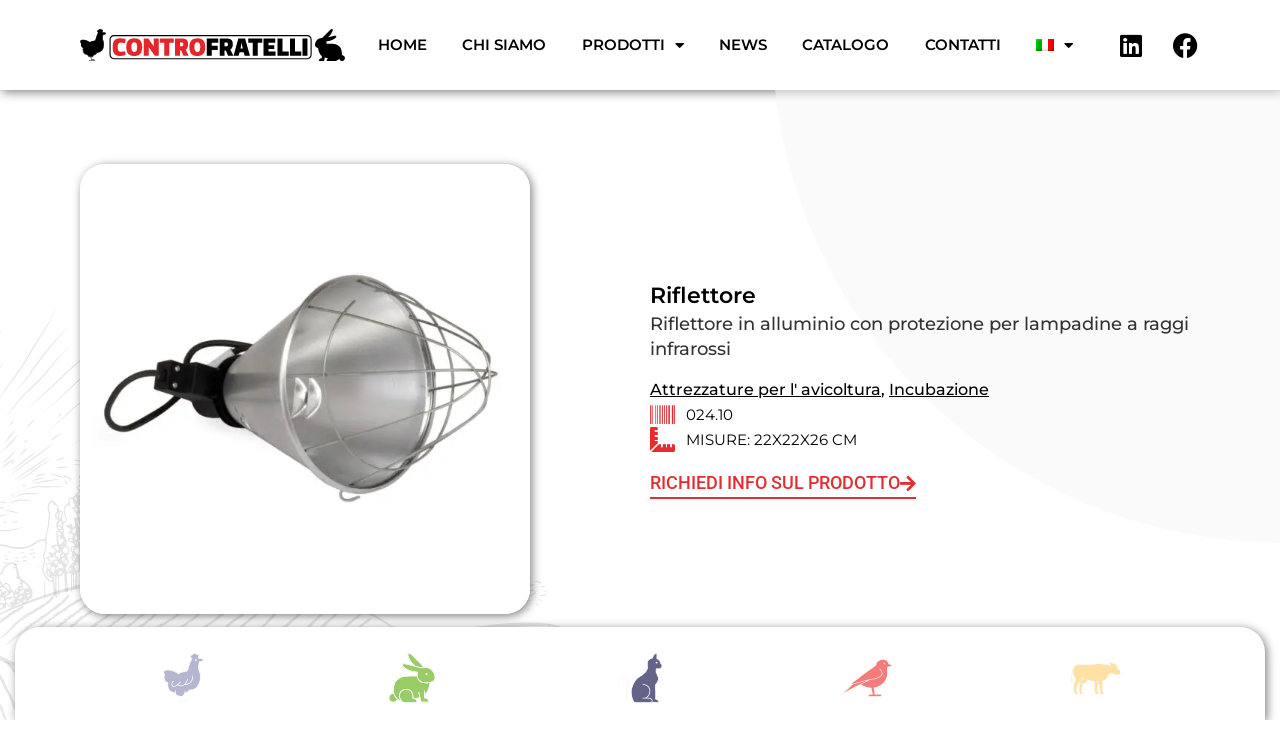

--- FILE ---
content_type: text/html; charset=UTF-8
request_url: https://contro.it/prodotto/riflettore/
body_size: 39965
content:
<!doctype html>
<html lang="it-IT">
<head>
	<meta charset="UTF-8">
	<meta name="viewport" content="width=device-width, initial-scale=1">
	<link rel="profile" href="https://gmpg.org/xfn/11">
	<script data-cfasync="false" data-no-defer="1" data-no-minify="1" data-no-optimize="1">var ewww_webp_supported=!1;function check_webp_feature(A,e){var w;e=void 0!==e?e:function(){},ewww_webp_supported?e(ewww_webp_supported):((w=new Image).onload=function(){ewww_webp_supported=0<w.width&&0<w.height,e&&e(ewww_webp_supported)},w.onerror=function(){e&&e(!1)},w.src="data:image/webp;base64,"+{alpha:"UklGRkoAAABXRUJQVlA4WAoAAAAQAAAAAAAAAAAAQUxQSAwAAAARBxAR/Q9ERP8DAABWUDggGAAAABQBAJ0BKgEAAQAAAP4AAA3AAP7mtQAAAA=="}[A])}check_webp_feature("alpha");</script><script data-cfasync="false" data-no-defer="1" data-no-minify="1" data-no-optimize="1">var Arrive=function(c,w){"use strict";if(c.MutationObserver&&"undefined"!=typeof HTMLElement){var r,a=0,u=(r=HTMLElement.prototype.matches||HTMLElement.prototype.webkitMatchesSelector||HTMLElement.prototype.mozMatchesSelector||HTMLElement.prototype.msMatchesSelector,{matchesSelector:function(e,t){return e instanceof HTMLElement&&r.call(e,t)},addMethod:function(e,t,r){var a=e[t];e[t]=function(){return r.length==arguments.length?r.apply(this,arguments):"function"==typeof a?a.apply(this,arguments):void 0}},callCallbacks:function(e,t){t&&t.options.onceOnly&&1==t.firedElems.length&&(e=[e[0]]);for(var r,a=0;r=e[a];a++)r&&r.callback&&r.callback.call(r.elem,r.elem);t&&t.options.onceOnly&&1==t.firedElems.length&&t.me.unbindEventWithSelectorAndCallback.call(t.target,t.selector,t.callback)},checkChildNodesRecursively:function(e,t,r,a){for(var i,n=0;i=e[n];n++)r(i,t,a)&&a.push({callback:t.callback,elem:i}),0<i.childNodes.length&&u.checkChildNodesRecursively(i.childNodes,t,r,a)},mergeArrays:function(e,t){var r,a={};for(r in e)e.hasOwnProperty(r)&&(a[r]=e[r]);for(r in t)t.hasOwnProperty(r)&&(a[r]=t[r]);return a},toElementsArray:function(e){return e=void 0!==e&&("number"!=typeof e.length||e===c)?[e]:e}}),e=(l.prototype.addEvent=function(e,t,r,a){a={target:e,selector:t,options:r,callback:a,firedElems:[]};return this._beforeAdding&&this._beforeAdding(a),this._eventsBucket.push(a),a},l.prototype.removeEvent=function(e){for(var t,r=this._eventsBucket.length-1;t=this._eventsBucket[r];r--)e(t)&&(this._beforeRemoving&&this._beforeRemoving(t),(t=this._eventsBucket.splice(r,1))&&t.length&&(t[0].callback=null))},l.prototype.beforeAdding=function(e){this._beforeAdding=e},l.prototype.beforeRemoving=function(e){this._beforeRemoving=e},l),t=function(i,n){var o=new e,l=this,s={fireOnAttributesModification:!1};return o.beforeAdding(function(t){var e=t.target;e!==c.document&&e!==c||(e=document.getElementsByTagName("html")[0]);var r=new MutationObserver(function(e){n.call(this,e,t)}),a=i(t.options);r.observe(e,a),t.observer=r,t.me=l}),o.beforeRemoving(function(e){e.observer.disconnect()}),this.bindEvent=function(e,t,r){t=u.mergeArrays(s,t);for(var a=u.toElementsArray(this),i=0;i<a.length;i++)o.addEvent(a[i],e,t,r)},this.unbindEvent=function(){var r=u.toElementsArray(this);o.removeEvent(function(e){for(var t=0;t<r.length;t++)if(this===w||e.target===r[t])return!0;return!1})},this.unbindEventWithSelectorOrCallback=function(r){var a=u.toElementsArray(this),i=r,e="function"==typeof r?function(e){for(var t=0;t<a.length;t++)if((this===w||e.target===a[t])&&e.callback===i)return!0;return!1}:function(e){for(var t=0;t<a.length;t++)if((this===w||e.target===a[t])&&e.selector===r)return!0;return!1};o.removeEvent(e)},this.unbindEventWithSelectorAndCallback=function(r,a){var i=u.toElementsArray(this);o.removeEvent(function(e){for(var t=0;t<i.length;t++)if((this===w||e.target===i[t])&&e.selector===r&&e.callback===a)return!0;return!1})},this},i=new function(){var s={fireOnAttributesModification:!1,onceOnly:!1,existing:!1};function n(e,t,r){return!(!u.matchesSelector(e,t.selector)||(e._id===w&&(e._id=a++),-1!=t.firedElems.indexOf(e._id)))&&(t.firedElems.push(e._id),!0)}var c=(i=new t(function(e){var t={attributes:!1,childList:!0,subtree:!0};return e.fireOnAttributesModification&&(t.attributes=!0),t},function(e,i){e.forEach(function(e){var t=e.addedNodes,r=e.target,a=[];null!==t&&0<t.length?u.checkChildNodesRecursively(t,i,n,a):"attributes"===e.type&&n(r,i)&&a.push({callback:i.callback,elem:r}),u.callCallbacks(a,i)})})).bindEvent;return i.bindEvent=function(e,t,r){t=void 0===r?(r=t,s):u.mergeArrays(s,t);var a=u.toElementsArray(this);if(t.existing){for(var i=[],n=0;n<a.length;n++)for(var o=a[n].querySelectorAll(e),l=0;l<o.length;l++)i.push({callback:r,elem:o[l]});if(t.onceOnly&&i.length)return r.call(i[0].elem,i[0].elem);setTimeout(u.callCallbacks,1,i)}c.call(this,e,t,r)},i},o=new function(){var a={};function i(e,t){return u.matchesSelector(e,t.selector)}var n=(o=new t(function(){return{childList:!0,subtree:!0}},function(e,r){e.forEach(function(e){var t=e.removedNodes,e=[];null!==t&&0<t.length&&u.checkChildNodesRecursively(t,r,i,e),u.callCallbacks(e,r)})})).bindEvent;return o.bindEvent=function(e,t,r){t=void 0===r?(r=t,a):u.mergeArrays(a,t),n.call(this,e,t,r)},o};d(HTMLElement.prototype),d(NodeList.prototype),d(HTMLCollection.prototype),d(HTMLDocument.prototype),d(Window.prototype);var n={};return s(i,n,"unbindAllArrive"),s(o,n,"unbindAllLeave"),n}function l(){this._eventsBucket=[],this._beforeAdding=null,this._beforeRemoving=null}function s(e,t,r){u.addMethod(t,r,e.unbindEvent),u.addMethod(t,r,e.unbindEventWithSelectorOrCallback),u.addMethod(t,r,e.unbindEventWithSelectorAndCallback)}function d(e){e.arrive=i.bindEvent,s(i,e,"unbindArrive"),e.leave=o.bindEvent,s(o,e,"unbindLeave")}}(window,void 0),ewww_webp_supported=!1;function check_webp_feature(e,t){var r;ewww_webp_supported?t(ewww_webp_supported):((r=new Image).onload=function(){ewww_webp_supported=0<r.width&&0<r.height,t(ewww_webp_supported)},r.onerror=function(){t(!1)},r.src="data:image/webp;base64,"+{alpha:"UklGRkoAAABXRUJQVlA4WAoAAAAQAAAAAAAAAAAAQUxQSAwAAAARBxAR/Q9ERP8DAABWUDggGAAAABQBAJ0BKgEAAQAAAP4AAA3AAP7mtQAAAA==",animation:"UklGRlIAAABXRUJQVlA4WAoAAAASAAAAAAAAAAAAQU5JTQYAAAD/////AABBTk1GJgAAAAAAAAAAAAAAAAAAAGQAAABWUDhMDQAAAC8AAAAQBxAREYiI/gcA"}[e])}function ewwwLoadImages(e){if(e){for(var t=document.querySelectorAll(".batch-image img, .image-wrapper a, .ngg-pro-masonry-item a, .ngg-galleria-offscreen-seo-wrapper a"),r=0,a=t.length;r<a;r++)ewwwAttr(t[r],"data-src",t[r].getAttribute("data-webp")),ewwwAttr(t[r],"data-thumbnail",t[r].getAttribute("data-webp-thumbnail"));for(var i=document.querySelectorAll("div.woocommerce-product-gallery__image"),r=0,a=i.length;r<a;r++)ewwwAttr(i[r],"data-thumb",i[r].getAttribute("data-webp-thumb"))}for(var n=document.querySelectorAll("video"),r=0,a=n.length;r<a;r++)ewwwAttr(n[r],"poster",e?n[r].getAttribute("data-poster-webp"):n[r].getAttribute("data-poster-image"));for(var o,l=document.querySelectorAll("img.ewww_webp_lazy_load"),r=0,a=l.length;r<a;r++)e&&(ewwwAttr(l[r],"data-lazy-srcset",l[r].getAttribute("data-lazy-srcset-webp")),ewwwAttr(l[r],"data-srcset",l[r].getAttribute("data-srcset-webp")),ewwwAttr(l[r],"data-lazy-src",l[r].getAttribute("data-lazy-src-webp")),ewwwAttr(l[r],"data-src",l[r].getAttribute("data-src-webp")),ewwwAttr(l[r],"data-orig-file",l[r].getAttribute("data-webp-orig-file")),ewwwAttr(l[r],"data-medium-file",l[r].getAttribute("data-webp-medium-file")),ewwwAttr(l[r],"data-large-file",l[r].getAttribute("data-webp-large-file")),null!=(o=l[r].getAttribute("srcset"))&&!1!==o&&o.includes("R0lGOD")&&ewwwAttr(l[r],"src",l[r].getAttribute("data-lazy-src-webp"))),l[r].className=l[r].className.replace(/\bewww_webp_lazy_load\b/,"");for(var s=document.querySelectorAll(".ewww_webp"),r=0,a=s.length;r<a;r++)e?(ewwwAttr(s[r],"srcset",s[r].getAttribute("data-srcset-webp")),ewwwAttr(s[r],"src",s[r].getAttribute("data-src-webp")),ewwwAttr(s[r],"data-orig-file",s[r].getAttribute("data-webp-orig-file")),ewwwAttr(s[r],"data-medium-file",s[r].getAttribute("data-webp-medium-file")),ewwwAttr(s[r],"data-large-file",s[r].getAttribute("data-webp-large-file")),ewwwAttr(s[r],"data-large_image",s[r].getAttribute("data-webp-large_image")),ewwwAttr(s[r],"data-src",s[r].getAttribute("data-webp-src"))):(ewwwAttr(s[r],"srcset",s[r].getAttribute("data-srcset-img")),ewwwAttr(s[r],"src",s[r].getAttribute("data-src-img"))),s[r].className=s[r].className.replace(/\bewww_webp\b/,"ewww_webp_loaded");window.jQuery&&jQuery.fn.isotope&&jQuery.fn.imagesLoaded&&(jQuery(".fusion-posts-container-infinite").imagesLoaded(function(){jQuery(".fusion-posts-container-infinite").hasClass("isotope")&&jQuery(".fusion-posts-container-infinite").isotope()}),jQuery(".fusion-portfolio:not(.fusion-recent-works) .fusion-portfolio-wrapper").imagesLoaded(function(){jQuery(".fusion-portfolio:not(.fusion-recent-works) .fusion-portfolio-wrapper").isotope()}))}function ewwwWebPInit(e){ewwwLoadImages(e),ewwwNggLoadGalleries(e),document.arrive(".ewww_webp",function(){ewwwLoadImages(e)}),document.arrive(".ewww_webp_lazy_load",function(){ewwwLoadImages(e)}),document.arrive("videos",function(){ewwwLoadImages(e)}),"loading"==document.readyState?document.addEventListener("DOMContentLoaded",ewwwJSONParserInit):("undefined"!=typeof galleries&&ewwwNggParseGalleries(e),ewwwWooParseVariations(e))}function ewwwAttr(e,t,r){null!=r&&!1!==r&&e.setAttribute(t,r)}function ewwwJSONParserInit(){"undefined"!=typeof galleries&&check_webp_feature("alpha",ewwwNggParseGalleries),check_webp_feature("alpha",ewwwWooParseVariations)}function ewwwWooParseVariations(e){if(e)for(var t=document.querySelectorAll("form.variations_form"),r=0,a=t.length;r<a;r++){var i=t[r].getAttribute("data-product_variations"),n=!1;try{for(var o in i=JSON.parse(i))void 0!==i[o]&&void 0!==i[o].image&&(void 0!==i[o].image.src_webp&&(i[o].image.src=i[o].image.src_webp,n=!0),void 0!==i[o].image.srcset_webp&&(i[o].image.srcset=i[o].image.srcset_webp,n=!0),void 0!==i[o].image.full_src_webp&&(i[o].image.full_src=i[o].image.full_src_webp,n=!0),void 0!==i[o].image.gallery_thumbnail_src_webp&&(i[o].image.gallery_thumbnail_src=i[o].image.gallery_thumbnail_src_webp,n=!0),void 0!==i[o].image.thumb_src_webp&&(i[o].image.thumb_src=i[o].image.thumb_src_webp,n=!0));n&&ewwwAttr(t[r],"data-product_variations",JSON.stringify(i))}catch(e){}}}function ewwwNggParseGalleries(e){if(e)for(var t in galleries){var r=galleries[t];galleries[t].images_list=ewwwNggParseImageList(r.images_list)}}function ewwwNggLoadGalleries(e){e&&document.addEventListener("ngg.galleria.themeadded",function(e,t){window.ngg_galleria._create_backup=window.ngg_galleria.create,window.ngg_galleria.create=function(e,t){var r=$(e).data("id");return galleries["gallery_"+r].images_list=ewwwNggParseImageList(galleries["gallery_"+r].images_list),window.ngg_galleria._create_backup(e,t)}})}function ewwwNggParseImageList(e){for(var t in e){var r=e[t];if(void 0!==r["image-webp"]&&(e[t].image=r["image-webp"],delete e[t]["image-webp"]),void 0!==r["thumb-webp"]&&(e[t].thumb=r["thumb-webp"],delete e[t]["thumb-webp"]),void 0!==r.full_image_webp&&(e[t].full_image=r.full_image_webp,delete e[t].full_image_webp),void 0!==r.srcsets)for(var a in r.srcsets)nggSrcset=r.srcsets[a],void 0!==r.srcsets[a+"-webp"]&&(e[t].srcsets[a]=r.srcsets[a+"-webp"],delete e[t].srcsets[a+"-webp"]);if(void 0!==r.full_srcsets)for(var i in r.full_srcsets)nggFSrcset=r.full_srcsets[i],void 0!==r.full_srcsets[i+"-webp"]&&(e[t].full_srcsets[i]=r.full_srcsets[i+"-webp"],delete e[t].full_srcsets[i+"-webp"])}return e}check_webp_feature("alpha",ewwwWebPInit);</script><meta name='robots' content='index, follow, max-image-preview:large, max-snippet:-1, max-video-preview:-1' />
	<style>img:is([sizes="auto" i], [sizes^="auto," i]) { contain-intrinsic-size: 3000px 1500px }</style>
	<script id="cookieyes" type="text/javascript" src="https://cdn-cookieyes.com/client_data/0c53425e35e59ef387cae319/script.js"></script>
	<!-- This site is optimized with the Yoast SEO plugin v26.6 - https://yoast.com/wordpress/plugins/seo/ -->
	<title>Riflettore in Alluminio avicoltura</title>
	<meta name="description" content="Riflettore in alluminio con protezione per lampadine a raggi infrarossi. Sicurezza e durabilità in un solo prodotto. Prodotto Contro Fratelli." />
	<link rel="canonical" href="https://contro.it/prodotto/riflettore/" />
	<meta property="og:locale" content="it_IT" />
	<meta property="og:type" content="article" />
	<meta property="og:title" content="Riflettore in Alluminio avicoltura" />
	<meta property="og:description" content="Riflettore in alluminio con protezione per lampadine a raggi infrarossi. Sicurezza e durabilità in un solo prodotto. Prodotto Contro Fratelli." />
	<meta property="og:url" content="https://contro.it/prodotto/riflettore/" />
	<meta property="og:site_name" content="Contro Fratelli srl" />
	<meta property="article:publisher" content="https://www.facebook.com/controfratellisrl" />
	<meta property="article:modified_time" content="2023-10-05T15:19:33+00:00" />
	<meta property="og:image" content="https://contro.it/wp-content/uploads/2023/06/Riflettore-NC0020.jpg" />
	<meta property="og:image:width" content="1200" />
	<meta property="og:image:height" content="1200" />
	<meta property="og:image:type" content="image/jpeg" />
	<meta name="twitter:card" content="summary_large_image" />
	<script type="application/ld+json" class="yoast-schema-graph">{"@context":"https://schema.org","@graph":[{"@type":"WebPage","@id":"https://contro.it/prodotto/riflettore/","url":"https://contro.it/prodotto/riflettore/","name":"Riflettore in Alluminio avicoltura","isPartOf":{"@id":"https://contro.it/#website"},"primaryImageOfPage":{"@id":"https://contro.it/prodotto/riflettore/#primaryimage"},"image":{"@id":"https://contro.it/prodotto/riflettore/#primaryimage"},"thumbnailUrl":"https://contro.it/wp-content/uploads/2023/06/Riflettore-NC0020.jpg","datePublished":"2023-06-06T09:12:57+00:00","dateModified":"2023-10-05T15:19:33+00:00","description":"Riflettore in alluminio con protezione per lampadine a raggi infrarossi. Sicurezza e durabilità in un solo prodotto. Prodotto Contro Fratelli.","breadcrumb":{"@id":"https://contro.it/prodotto/riflettore/#breadcrumb"},"inLanguage":"it-IT","potentialAction":[{"@type":"ReadAction","target":["https://contro.it/prodotto/riflettore/"]}]},{"@type":"ImageObject","inLanguage":"it-IT","@id":"https://contro.it/prodotto/riflettore/#primaryimage","url":"https://contro.it/wp-content/uploads/2023/06/Riflettore-NC0020.jpg","contentUrl":"https://contro.it/wp-content/uploads/2023/06/Riflettore-NC0020.jpg","width":1200,"height":1200,"caption":"Riflettore in Alluminio Avicoltura"},{"@type":"BreadcrumbList","@id":"https://contro.it/prodotto/riflettore/#breadcrumb","itemListElement":[{"@type":"ListItem","position":1,"name":"Home","item":"https://contro.it/"},{"@type":"ListItem","position":2,"name":"Prodotti","item":"https://contro.it/shop/"},{"@type":"ListItem","position":3,"name":"Riflettore"}]},{"@type":"WebSite","@id":"https://contro.it/#website","url":"https://contro.it/","name":"Contro Fratelli srl","description":"Prodotti per l' allevamento avicolo, cunicolo e animali da compagnia","publisher":{"@id":"https://contro.it/#organization"},"potentialAction":[{"@type":"SearchAction","target":{"@type":"EntryPoint","urlTemplate":"https://contro.it/?s={search_term_string}"},"query-input":{"@type":"PropertyValueSpecification","valueRequired":true,"valueName":"search_term_string"}}],"inLanguage":"it-IT"},{"@type":"Organization","@id":"https://contro.it/#organization","name":"Contro Fratelli srl","url":"https://contro.it/","logo":{"@type":"ImageObject","inLanguage":"it-IT","@id":"https://contro.it/#/schema/logo/image/","url":"https://contro.it/wp-content/uploads/2019/02/Logo-Contro-Fratelli.png","contentUrl":"https://contro.it/wp-content/uploads/2019/02/Logo-Contro-Fratelli.png","width":281,"height":49,"caption":"Contro Fratelli srl"},"image":{"@id":"https://contro.it/#/schema/logo/image/"},"sameAs":["https://www.facebook.com/controfratellisrl","https://www.linkedin.com/company/contro-fratelli-s.r.l./about/"]}]}</script>
	<!-- / Yoast SEO plugin. -->



<link rel="alternate" type="application/rss+xml" title="Contro Fratelli srl &raquo; Feed" href="https://contro.it/feed/" />
<link rel="alternate" type="application/rss+xml" title="Contro Fratelli srl &raquo; Feed dei commenti" href="https://contro.it/comments/feed/" />
<link rel="alternate" type="application/rss+xml" title="Contro Fratelli srl &raquo; Riflettore Feed dei commenti" href="https://contro.it/prodotto/riflettore/feed/" />
<link rel='stylesheet' id='dce-dynamic-visibility-style-css' href='https://contro.it/wp-content/plugins/dynamic-visibility-for-elementor/assets/css/dynamic-visibility.css?ver=6.0.1' media='all' />
<style id='wp-emoji-styles-inline-css'>

	img.wp-smiley, img.emoji {
		display: inline !important;
		border: none !important;
		box-shadow: none !important;
		height: 1em !important;
		width: 1em !important;
		margin: 0 0.07em !important;
		vertical-align: -0.1em !important;
		background: none !important;
		padding: 0 !important;
	}
</style>
<link rel='stylesheet' id='wp-block-library-css' href='https://contro.it/wp-includes/css/dist/block-library/style.min.css?ver=6.8.3' media='all' />
<style id='global-styles-inline-css'>
:root{--wp--preset--aspect-ratio--square: 1;--wp--preset--aspect-ratio--4-3: 4/3;--wp--preset--aspect-ratio--3-4: 3/4;--wp--preset--aspect-ratio--3-2: 3/2;--wp--preset--aspect-ratio--2-3: 2/3;--wp--preset--aspect-ratio--16-9: 16/9;--wp--preset--aspect-ratio--9-16: 9/16;--wp--preset--color--black: #000000;--wp--preset--color--cyan-bluish-gray: #abb8c3;--wp--preset--color--white: #ffffff;--wp--preset--color--pale-pink: #f78da7;--wp--preset--color--vivid-red: #cf2e2e;--wp--preset--color--luminous-vivid-orange: #ff6900;--wp--preset--color--luminous-vivid-amber: #fcb900;--wp--preset--color--light-green-cyan: #7bdcb5;--wp--preset--color--vivid-green-cyan: #00d084;--wp--preset--color--pale-cyan-blue: #8ed1fc;--wp--preset--color--vivid-cyan-blue: #0693e3;--wp--preset--color--vivid-purple: #9b51e0;--wp--preset--gradient--vivid-cyan-blue-to-vivid-purple: linear-gradient(135deg,rgba(6,147,227,1) 0%,rgb(155,81,224) 100%);--wp--preset--gradient--light-green-cyan-to-vivid-green-cyan: linear-gradient(135deg,rgb(122,220,180) 0%,rgb(0,208,130) 100%);--wp--preset--gradient--luminous-vivid-amber-to-luminous-vivid-orange: linear-gradient(135deg,rgba(252,185,0,1) 0%,rgba(255,105,0,1) 100%);--wp--preset--gradient--luminous-vivid-orange-to-vivid-red: linear-gradient(135deg,rgba(255,105,0,1) 0%,rgb(207,46,46) 100%);--wp--preset--gradient--very-light-gray-to-cyan-bluish-gray: linear-gradient(135deg,rgb(238,238,238) 0%,rgb(169,184,195) 100%);--wp--preset--gradient--cool-to-warm-spectrum: linear-gradient(135deg,rgb(74,234,220) 0%,rgb(151,120,209) 20%,rgb(207,42,186) 40%,rgb(238,44,130) 60%,rgb(251,105,98) 80%,rgb(254,248,76) 100%);--wp--preset--gradient--blush-light-purple: linear-gradient(135deg,rgb(255,206,236) 0%,rgb(152,150,240) 100%);--wp--preset--gradient--blush-bordeaux: linear-gradient(135deg,rgb(254,205,165) 0%,rgb(254,45,45) 50%,rgb(107,0,62) 100%);--wp--preset--gradient--luminous-dusk: linear-gradient(135deg,rgb(255,203,112) 0%,rgb(199,81,192) 50%,rgb(65,88,208) 100%);--wp--preset--gradient--pale-ocean: linear-gradient(135deg,rgb(255,245,203) 0%,rgb(182,227,212) 50%,rgb(51,167,181) 100%);--wp--preset--gradient--electric-grass: linear-gradient(135deg,rgb(202,248,128) 0%,rgb(113,206,126) 100%);--wp--preset--gradient--midnight: linear-gradient(135deg,rgb(2,3,129) 0%,rgb(40,116,252) 100%);--wp--preset--font-size--small: 13px;--wp--preset--font-size--medium: 20px;--wp--preset--font-size--large: 36px;--wp--preset--font-size--x-large: 42px;--wp--preset--spacing--20: 0.44rem;--wp--preset--spacing--30: 0.67rem;--wp--preset--spacing--40: 1rem;--wp--preset--spacing--50: 1.5rem;--wp--preset--spacing--60: 2.25rem;--wp--preset--spacing--70: 3.38rem;--wp--preset--spacing--80: 5.06rem;--wp--preset--shadow--natural: 6px 6px 9px rgba(0, 0, 0, 0.2);--wp--preset--shadow--deep: 12px 12px 50px rgba(0, 0, 0, 0.4);--wp--preset--shadow--sharp: 6px 6px 0px rgba(0, 0, 0, 0.2);--wp--preset--shadow--outlined: 6px 6px 0px -3px rgba(255, 255, 255, 1), 6px 6px rgba(0, 0, 0, 1);--wp--preset--shadow--crisp: 6px 6px 0px rgba(0, 0, 0, 1);}:root { --wp--style--global--content-size: 800px;--wp--style--global--wide-size: 1200px; }:where(body) { margin: 0; }.wp-site-blocks > .alignleft { float: left; margin-right: 2em; }.wp-site-blocks > .alignright { float: right; margin-left: 2em; }.wp-site-blocks > .aligncenter { justify-content: center; margin-left: auto; margin-right: auto; }:where(.wp-site-blocks) > * { margin-block-start: 24px; margin-block-end: 0; }:where(.wp-site-blocks) > :first-child { margin-block-start: 0; }:where(.wp-site-blocks) > :last-child { margin-block-end: 0; }:root { --wp--style--block-gap: 24px; }:root :where(.is-layout-flow) > :first-child{margin-block-start: 0;}:root :where(.is-layout-flow) > :last-child{margin-block-end: 0;}:root :where(.is-layout-flow) > *{margin-block-start: 24px;margin-block-end: 0;}:root :where(.is-layout-constrained) > :first-child{margin-block-start: 0;}:root :where(.is-layout-constrained) > :last-child{margin-block-end: 0;}:root :where(.is-layout-constrained) > *{margin-block-start: 24px;margin-block-end: 0;}:root :where(.is-layout-flex){gap: 24px;}:root :where(.is-layout-grid){gap: 24px;}.is-layout-flow > .alignleft{float: left;margin-inline-start: 0;margin-inline-end: 2em;}.is-layout-flow > .alignright{float: right;margin-inline-start: 2em;margin-inline-end: 0;}.is-layout-flow > .aligncenter{margin-left: auto !important;margin-right: auto !important;}.is-layout-constrained > .alignleft{float: left;margin-inline-start: 0;margin-inline-end: 2em;}.is-layout-constrained > .alignright{float: right;margin-inline-start: 2em;margin-inline-end: 0;}.is-layout-constrained > .aligncenter{margin-left: auto !important;margin-right: auto !important;}.is-layout-constrained > :where(:not(.alignleft):not(.alignright):not(.alignfull)){max-width: var(--wp--style--global--content-size);margin-left: auto !important;margin-right: auto !important;}.is-layout-constrained > .alignwide{max-width: var(--wp--style--global--wide-size);}body .is-layout-flex{display: flex;}.is-layout-flex{flex-wrap: wrap;align-items: center;}.is-layout-flex > :is(*, div){margin: 0;}body .is-layout-grid{display: grid;}.is-layout-grid > :is(*, div){margin: 0;}body{padding-top: 0px;padding-right: 0px;padding-bottom: 0px;padding-left: 0px;}a:where(:not(.wp-element-button)){text-decoration: underline;}:root :where(.wp-element-button, .wp-block-button__link){background-color: #32373c;border-width: 0;color: #fff;font-family: inherit;font-size: inherit;line-height: inherit;padding: calc(0.667em + 2px) calc(1.333em + 2px);text-decoration: none;}.has-black-color{color: var(--wp--preset--color--black) !important;}.has-cyan-bluish-gray-color{color: var(--wp--preset--color--cyan-bluish-gray) !important;}.has-white-color{color: var(--wp--preset--color--white) !important;}.has-pale-pink-color{color: var(--wp--preset--color--pale-pink) !important;}.has-vivid-red-color{color: var(--wp--preset--color--vivid-red) !important;}.has-luminous-vivid-orange-color{color: var(--wp--preset--color--luminous-vivid-orange) !important;}.has-luminous-vivid-amber-color{color: var(--wp--preset--color--luminous-vivid-amber) !important;}.has-light-green-cyan-color{color: var(--wp--preset--color--light-green-cyan) !important;}.has-vivid-green-cyan-color{color: var(--wp--preset--color--vivid-green-cyan) !important;}.has-pale-cyan-blue-color{color: var(--wp--preset--color--pale-cyan-blue) !important;}.has-vivid-cyan-blue-color{color: var(--wp--preset--color--vivid-cyan-blue) !important;}.has-vivid-purple-color{color: var(--wp--preset--color--vivid-purple) !important;}.has-black-background-color{background-color: var(--wp--preset--color--black) !important;}.has-cyan-bluish-gray-background-color{background-color: var(--wp--preset--color--cyan-bluish-gray) !important;}.has-white-background-color{background-color: var(--wp--preset--color--white) !important;}.has-pale-pink-background-color{background-color: var(--wp--preset--color--pale-pink) !important;}.has-vivid-red-background-color{background-color: var(--wp--preset--color--vivid-red) !important;}.has-luminous-vivid-orange-background-color{background-color: var(--wp--preset--color--luminous-vivid-orange) !important;}.has-luminous-vivid-amber-background-color{background-color: var(--wp--preset--color--luminous-vivid-amber) !important;}.has-light-green-cyan-background-color{background-color: var(--wp--preset--color--light-green-cyan) !important;}.has-vivid-green-cyan-background-color{background-color: var(--wp--preset--color--vivid-green-cyan) !important;}.has-pale-cyan-blue-background-color{background-color: var(--wp--preset--color--pale-cyan-blue) !important;}.has-vivid-cyan-blue-background-color{background-color: var(--wp--preset--color--vivid-cyan-blue) !important;}.has-vivid-purple-background-color{background-color: var(--wp--preset--color--vivid-purple) !important;}.has-black-border-color{border-color: var(--wp--preset--color--black) !important;}.has-cyan-bluish-gray-border-color{border-color: var(--wp--preset--color--cyan-bluish-gray) !important;}.has-white-border-color{border-color: var(--wp--preset--color--white) !important;}.has-pale-pink-border-color{border-color: var(--wp--preset--color--pale-pink) !important;}.has-vivid-red-border-color{border-color: var(--wp--preset--color--vivid-red) !important;}.has-luminous-vivid-orange-border-color{border-color: var(--wp--preset--color--luminous-vivid-orange) !important;}.has-luminous-vivid-amber-border-color{border-color: var(--wp--preset--color--luminous-vivid-amber) !important;}.has-light-green-cyan-border-color{border-color: var(--wp--preset--color--light-green-cyan) !important;}.has-vivid-green-cyan-border-color{border-color: var(--wp--preset--color--vivid-green-cyan) !important;}.has-pale-cyan-blue-border-color{border-color: var(--wp--preset--color--pale-cyan-blue) !important;}.has-vivid-cyan-blue-border-color{border-color: var(--wp--preset--color--vivid-cyan-blue) !important;}.has-vivid-purple-border-color{border-color: var(--wp--preset--color--vivid-purple) !important;}.has-vivid-cyan-blue-to-vivid-purple-gradient-background{background: var(--wp--preset--gradient--vivid-cyan-blue-to-vivid-purple) !important;}.has-light-green-cyan-to-vivid-green-cyan-gradient-background{background: var(--wp--preset--gradient--light-green-cyan-to-vivid-green-cyan) !important;}.has-luminous-vivid-amber-to-luminous-vivid-orange-gradient-background{background: var(--wp--preset--gradient--luminous-vivid-amber-to-luminous-vivid-orange) !important;}.has-luminous-vivid-orange-to-vivid-red-gradient-background{background: var(--wp--preset--gradient--luminous-vivid-orange-to-vivid-red) !important;}.has-very-light-gray-to-cyan-bluish-gray-gradient-background{background: var(--wp--preset--gradient--very-light-gray-to-cyan-bluish-gray) !important;}.has-cool-to-warm-spectrum-gradient-background{background: var(--wp--preset--gradient--cool-to-warm-spectrum) !important;}.has-blush-light-purple-gradient-background{background: var(--wp--preset--gradient--blush-light-purple) !important;}.has-blush-bordeaux-gradient-background{background: var(--wp--preset--gradient--blush-bordeaux) !important;}.has-luminous-dusk-gradient-background{background: var(--wp--preset--gradient--luminous-dusk) !important;}.has-pale-ocean-gradient-background{background: var(--wp--preset--gradient--pale-ocean) !important;}.has-electric-grass-gradient-background{background: var(--wp--preset--gradient--electric-grass) !important;}.has-midnight-gradient-background{background: var(--wp--preset--gradient--midnight) !important;}.has-small-font-size{font-size: var(--wp--preset--font-size--small) !important;}.has-medium-font-size{font-size: var(--wp--preset--font-size--medium) !important;}.has-large-font-size{font-size: var(--wp--preset--font-size--large) !important;}.has-x-large-font-size{font-size: var(--wp--preset--font-size--x-large) !important;}
:root :where(.wp-block-pullquote){font-size: 1.5em;line-height: 1.6;}
</style>
<link rel='stylesheet' id='photoswipe-css' href='https://contro.it/wp-content/plugins/woocommerce/assets/css/photoswipe/photoswipe.min.css?ver=10.4.3' media='all' />
<link rel='stylesheet' id='photoswipe-default-skin-css' href='https://contro.it/wp-content/plugins/woocommerce/assets/css/photoswipe/default-skin/default-skin.min.css?ver=10.4.3' media='all' />
<link rel='stylesheet' id='woocommerce-layout-css' href='https://contro.it/wp-content/plugins/woocommerce/assets/css/woocommerce-layout.css?ver=10.4.3' media='all' />
<link rel='stylesheet' id='woocommerce-smallscreen-css' href='https://contro.it/wp-content/plugins/woocommerce/assets/css/woocommerce-smallscreen.css?ver=10.4.3' media='only screen and (max-width: 768px)' />
<link rel='stylesheet' id='woocommerce-general-css' href='https://contro.it/wp-content/plugins/woocommerce/assets/css/woocommerce.css?ver=10.4.3' media='all' />
<style id='woocommerce-inline-inline-css'>
.woocommerce form .form-row .required { visibility: visible; }
</style>
<link rel='stylesheet' id='wt-import-export-for-woo-css' href='https://contro.it/wp-content/plugins/wt-import-export-for-woo/public/css/wt-import-export-for-woo-public.css?ver=1.1.8' media='all' />
<link rel='stylesheet' id='wpml-legacy-horizontal-list-0-css' href='https://contro.it/wp-content/plugins/sitepress-multilingual-cms/templates/language-switchers/legacy-list-horizontal/style.min.css?ver=1' media='all' />
<link rel='stylesheet' id='wpml-menu-item-0-css' href='https://contro.it/wp-content/plugins/sitepress-multilingual-cms/templates/language-switchers/menu-item/style.min.css?ver=1' media='all' />
<link rel='stylesheet' id='hello-elementor-css' href='https://contro.it/wp-content/themes/hello-elementor/assets/css/reset.css?ver=3.4.5' media='all' />
<link rel='stylesheet' id='hello-elementor-theme-style-css' href='https://contro.it/wp-content/themes/hello-elementor/assets/css/theme.css?ver=3.4.5' media='all' />
<link rel='stylesheet' id='hello-elementor-header-footer-css' href='https://contro.it/wp-content/themes/hello-elementor/assets/css/header-footer.css?ver=3.4.5' media='all' />
<link rel='stylesheet' id='elementor-frontend-css' href='https://contro.it/wp-content/plugins/elementor/assets/css/frontend.min.css?ver=3.34.0' media='all' />
<link rel='stylesheet' id='elementor-post-5-css' href='https://contro.it/wp-content/uploads/elementor/css/post-5.css?ver=1767595647' media='all' />
<link rel='stylesheet' id='widget-image-css' href='https://contro.it/wp-content/plugins/elementor/assets/css/widget-image.min.css?ver=3.34.0' media='all' />
<link rel='stylesheet' id='widget-nav-menu-css' href='https://contro.it/wp-content/plugins/elementor-pro/assets/css/widget-nav-menu.min.css?ver=3.24.0' media='all' />
<link rel='stylesheet' id='e-animation-pulse-shrink-css' href='https://contro.it/wp-content/plugins/elementor/assets/lib/animations/styles/e-animation-pulse-shrink.min.css?ver=3.34.0' media='all' />
<link rel='stylesheet' id='widget-social-icons-css' href='https://contro.it/wp-content/plugins/elementor/assets/css/widget-social-icons.min.css?ver=3.34.0' media='all' />
<link rel='stylesheet' id='e-apple-webkit-css' href='https://contro.it/wp-content/plugins/elementor/assets/css/conditionals/apple-webkit.min.css?ver=3.34.0' media='all' />
<link rel='stylesheet' id='widget-heading-css' href='https://contro.it/wp-content/plugins/elementor/assets/css/widget-heading.min.css?ver=3.34.0' media='all' />
<link rel='stylesheet' id='e-animation-wobble-horizontal-css' href='https://contro.it/wp-content/plugins/elementor/assets/lib/animations/styles/e-animation-wobble-horizontal.min.css?ver=3.34.0' media='all' />
<link rel='stylesheet' id='swiper-css' href='https://contro.it/wp-content/plugins/elementor/assets/lib/swiper/v8/css/swiper.min.css?ver=8.4.5' media='all' />
<link rel='stylesheet' id='e-swiper-css' href='https://contro.it/wp-content/plugins/elementor/assets/css/conditionals/e-swiper.min.css?ver=3.34.0' media='all' />
<link rel='stylesheet' id='widget-icon-list-css' href='https://contro.it/wp-content/plugins/elementor/assets/css/widget-icon-list.min.css?ver=3.34.0' media='all' />
<link rel='stylesheet' id='elementor-icons-css' href='https://contro.it/wp-content/plugins/elementor/assets/lib/eicons/css/elementor-icons.min.css?ver=5.45.0' media='all' />
<link rel='stylesheet' id='elementor-pro-css' href='https://contro.it/wp-content/plugins/elementor-pro/assets/css/frontend.min.css?ver=3.24.0' media='all' />
<link rel='stylesheet' id='elementor-post-37-css' href='https://contro.it/wp-content/uploads/elementor/css/post-37.css?ver=1767595647' media='all' />
<link rel='stylesheet' id='elementor-post-43-css' href='https://contro.it/wp-content/uploads/elementor/css/post-43.css?ver=1767595647' media='all' />
<link rel='stylesheet' id='elementor-post-441-css' href='https://contro.it/wp-content/uploads/elementor/css/post-441.css?ver=1767595961' media='all' />
<link rel='stylesheet' id='widget-woocommerce-css' href='https://contro.it/wp-content/plugins/elementor-pro/assets/css/widget-woocommerce.min.css?ver=3.24.0' media='all' />
<link rel='stylesheet' id='hello-elementor-child-style-css' href='https://contro.it/wp-content/themes/hello-theme-child-master/style.css?ver=1.0.0' media='all' />
<link rel='stylesheet' id='elementor-gf-local-montserrat-css' href='https://contro.it/wp-content/uploads/elementor/google-fonts/css/montserrat.css?ver=1743400586' media='all' />
<link rel='stylesheet' id='elementor-gf-local-roboto-css' href='https://contro.it/wp-content/uploads/elementor/google-fonts/css/roboto.css?ver=1743400598' media='all' />
<link rel='stylesheet' id='elementor-icons-shared-0-css' href='https://contro.it/wp-content/plugins/elementor/assets/lib/font-awesome/css/fontawesome.min.css?ver=5.15.3' media='all' />
<link rel='stylesheet' id='elementor-icons-fa-solid-css' href='https://contro.it/wp-content/plugins/elementor/assets/lib/font-awesome/css/solid.min.css?ver=5.15.3' media='all' />
<link rel='stylesheet' id='elementor-icons-fa-brands-css' href='https://contro.it/wp-content/plugins/elementor/assets/lib/font-awesome/css/brands.min.css?ver=5.15.3' media='all' />
<script id="wpml-cookie-js-extra">
var wpml_cookies = {"wp-wpml_current_language":{"value":"it","expires":1,"path":"\/"}};
var wpml_cookies = {"wp-wpml_current_language":{"value":"it","expires":1,"path":"\/"}};
</script>
<script src="https://contro.it/wp-content/plugins/sitepress-multilingual-cms/res/js/cookies/language-cookie.js?ver=486900" id="wpml-cookie-js" defer data-wp-strategy="defer"></script>
<script src="https://contro.it/wp-includes/js/jquery/jquery.min.js?ver=3.7.1" id="jquery-core-js"></script>
<script src="https://contro.it/wp-includes/js/jquery/jquery-migrate.min.js?ver=3.4.1" id="jquery-migrate-js"></script>
<script src="https://contro.it/wp-content/plugins/woocommerce/assets/js/jquery-blockui/jquery.blockUI.min.js?ver=2.7.0-wc.10.4.3" id="wc-jquery-blockui-js" defer data-wp-strategy="defer"></script>
<script id="wc-add-to-cart-js-extra">
var wc_add_to_cart_params = {"ajax_url":"\/wp-admin\/admin-ajax.php","wc_ajax_url":"\/?wc-ajax=%%endpoint%%","i18n_view_cart":"Visualizza carrello","cart_url":"https:\/\/contro.it","is_cart":"","cart_redirect_after_add":"no"};
</script>
<script src="https://contro.it/wp-content/plugins/woocommerce/assets/js/frontend/add-to-cart.min.js?ver=10.4.3" id="wc-add-to-cart-js" defer data-wp-strategy="defer"></script>
<script src="https://contro.it/wp-content/plugins/woocommerce/assets/js/zoom/jquery.zoom.min.js?ver=1.7.21-wc.10.4.3" id="wc-zoom-js" defer data-wp-strategy="defer"></script>
<script src="https://contro.it/wp-content/plugins/woocommerce/assets/js/flexslider/jquery.flexslider.min.js?ver=2.7.2-wc.10.4.3" id="wc-flexslider-js" defer data-wp-strategy="defer"></script>
<script src="https://contro.it/wp-content/plugins/woocommerce/assets/js/photoswipe/photoswipe.min.js?ver=4.1.1-wc.10.4.3" id="wc-photoswipe-js" defer data-wp-strategy="defer"></script>
<script src="https://contro.it/wp-content/plugins/woocommerce/assets/js/photoswipe/photoswipe-ui-default.min.js?ver=4.1.1-wc.10.4.3" id="wc-photoswipe-ui-default-js" defer data-wp-strategy="defer"></script>
<script id="wc-single-product-js-extra">
var wc_single_product_params = {"i18n_required_rating_text":"Seleziona una valutazione","i18n_rating_options":["1 stella su 5","2 stelle su 5","3 stelle su 5","4 stelle su 5","5 stelle su 5"],"i18n_product_gallery_trigger_text":"Visualizza la galleria di immagini a schermo intero","review_rating_required":"yes","flexslider":{"rtl":false,"animation":"slide","smoothHeight":true,"directionNav":false,"controlNav":"thumbnails","slideshow":false,"animationSpeed":500,"animationLoop":false,"allowOneSlide":false},"zoom_enabled":"1","zoom_options":[],"photoswipe_enabled":"1","photoswipe_options":{"shareEl":false,"closeOnScroll":false,"history":false,"hideAnimationDuration":0,"showAnimationDuration":0},"flexslider_enabled":"1"};
</script>
<script src="https://contro.it/wp-content/plugins/woocommerce/assets/js/frontend/single-product.min.js?ver=10.4.3" id="wc-single-product-js" defer data-wp-strategy="defer"></script>
<script src="https://contro.it/wp-content/plugins/woocommerce/assets/js/js-cookie/js.cookie.min.js?ver=2.1.4-wc.10.4.3" id="wc-js-cookie-js" defer data-wp-strategy="defer"></script>
<script id="woocommerce-js-extra">
var woocommerce_params = {"ajax_url":"\/wp-admin\/admin-ajax.php","wc_ajax_url":"\/?wc-ajax=%%endpoint%%","i18n_password_show":"Mostra password","i18n_password_hide":"Nascondi password"};
</script>
<script src="https://contro.it/wp-content/plugins/woocommerce/assets/js/frontend/woocommerce.min.js?ver=10.4.3" id="woocommerce-js" defer data-wp-strategy="defer"></script>
<link rel="https://api.w.org/" href="https://contro.it/wp-json/" /><link rel="alternate" title="JSON" type="application/json" href="https://contro.it/wp-json/wp/v2/product/12495" /><link rel="EditURI" type="application/rsd+xml" title="RSD" href="https://contro.it/xmlrpc.php?rsd" />
<meta name="generator" content="WordPress 6.8.3" />
<meta name="generator" content="WooCommerce 10.4.3" />
<link rel='shortlink' href='https://contro.it/?p=12495' />
<link rel="alternate" title="oEmbed (JSON)" type="application/json+oembed" href="https://contro.it/wp-json/oembed/1.0/embed?url=https%3A%2F%2Fcontro.it%2Fprodotto%2Friflettore%2F" />
<link rel="alternate" title="oEmbed (XML)" type="text/xml+oembed" href="https://contro.it/wp-json/oembed/1.0/embed?url=https%3A%2F%2Fcontro.it%2Fprodotto%2Friflettore%2F&#038;format=xml" />
<meta name="generator" content="WPML ver:4.8.6 stt:1,4,27;" />
<meta name="description" content="Riflettore in alluminio con protezione per lampadine a raggi infrarossi">
	<noscript><style>.woocommerce-product-gallery{ opacity: 1 !important; }</style></noscript>
	<meta name="generator" content="Elementor 3.34.0; features: additional_custom_breakpoints; settings: css_print_method-external, google_font-enabled, font_display-swap">
			<style>
				.e-con.e-parent:nth-of-type(n+4):not(.e-lazyloaded):not(.e-no-lazyload),
				.e-con.e-parent:nth-of-type(n+4):not(.e-lazyloaded):not(.e-no-lazyload) * {
					background-image: none !important;
				}
				@media screen and (max-height: 1024px) {
					.e-con.e-parent:nth-of-type(n+3):not(.e-lazyloaded):not(.e-no-lazyload),
					.e-con.e-parent:nth-of-type(n+3):not(.e-lazyloaded):not(.e-no-lazyload) * {
						background-image: none !important;
					}
				}
				@media screen and (max-height: 640px) {
					.e-con.e-parent:nth-of-type(n+2):not(.e-lazyloaded):not(.e-no-lazyload),
					.e-con.e-parent:nth-of-type(n+2):not(.e-lazyloaded):not(.e-no-lazyload) * {
						background-image: none !important;
					}
				}
			</style>
			<noscript><style>.lazyload[data-src]{display:none !important;}</style></noscript><style>.lazyload{background-image:none !important;}.lazyload:before{background-image:none !important;}</style><style>.wp-block-gallery.is-cropped .blocks-gallery-item picture{height:100%;width:100%;}</style><link rel="icon" href="https://contro.it/wp-content/uploads/2023/10/favicon-4-100x100.png" sizes="32x32" />
<link rel="icon" href="https://contro.it/wp-content/uploads/2023/10/favicon-4-300x300.png" sizes="192x192" />
<link rel="apple-touch-icon" href="https://contro.it/wp-content/uploads/2023/10/favicon-4-300x300.png" />
<meta name="msapplication-TileImage" content="https://contro.it/wp-content/uploads/2023/10/favicon-4-300x300.png" />
<meta name="generator" content="WP Rocket 3.19.4" data-wpr-features="wpr_preload_links wpr_desktop" /></head>
<body class="wp-singular product-template-default single single-product postid-12495 wp-embed-responsive wp-theme-hello-elementor wp-child-theme-hello-theme-child-master theme-hello-elementor woocommerce woocommerce-page woocommerce-no-js hello-elementor-default elementor-default elementor-template-full-width elementor-kit-5 elementor-page-441">


<a class="skip-link screen-reader-text" href="#content">Vai al contenuto</a>

		<div data-rocket-location-hash="b6ab50416833cc87ffbd10b235b4f0f6" data-elementor-type="header" data-elementor-id="37" class="elementor elementor-37 elementor-location-header" data-elementor-post-type="elementor_library">
			<div data-rocket-location-hash="9680d0ee2aade0cd7385d0feb00c85f4" class="elementor-element elementor-element-0331727 e-flex e-con-boxed e-con e-parent" data-id="0331727" data-element_type="container" data-settings="{&quot;background_background&quot;:&quot;classic&quot;,&quot;sticky&quot;:&quot;top&quot;,&quot;sticky_on&quot;:[&quot;desktop&quot;,&quot;tablet&quot;,&quot;mobile&quot;],&quot;sticky_offset&quot;:0,&quot;sticky_effects_offset&quot;:0}">
					<div data-rocket-location-hash="da3b654b339ed49f0234db69a353a170" class="e-con-inner">
		<div class="elementor-element elementor-element-668ee55 e-con-full e-flex e-con e-child" data-id="668ee55" data-element_type="container">
				<div class="elementor-element elementor-element-d38bc58 elementor-widget elementor-widget-image" data-id="d38bc58" data-element_type="widget" data-widget_type="image.default">
				<div class="elementor-widget-container">
																<a href="https://contro.it">
							<img fetchpriority="high" width="800" height="95" src="https://contro.it/wp-content/uploads/2023/02/Group-213.svg" class="attachment-large size-large wp-image-476" alt="" />								</a>
															</div>
				</div>
				</div>
		<div class="elementor-element elementor-element-0bd2c0d e-con-full e-flex e-con e-child" data-id="0bd2c0d" data-element_type="container">
				<div class="elementor-element elementor-element-3f13e23 elementor-nav-menu__align-justify elementor-nav-menu--stretch elementor-nav-menu--dropdown-tablet elementor-nav-menu__text-align-aside elementor-nav-menu--toggle elementor-nav-menu--burger elementor-widget elementor-widget-nav-menu" data-id="3f13e23" data-element_type="widget" data-settings="{&quot;full_width&quot;:&quot;stretch&quot;,&quot;layout&quot;:&quot;horizontal&quot;,&quot;submenu_icon&quot;:{&quot;value&quot;:&quot;&lt;i class=\&quot;fas fa-caret-down\&quot;&gt;&lt;\/i&gt;&quot;,&quot;library&quot;:&quot;fa-solid&quot;},&quot;toggle&quot;:&quot;burger&quot;}" data-widget_type="nav-menu.default">
				<div class="elementor-widget-container">
								<nav aria-label="Menu" class="elementor-nav-menu--main elementor-nav-menu__container elementor-nav-menu--layout-horizontal e--pointer-underline e--animation-fade">
				<ul id="menu-1-3f13e23" class="elementor-nav-menu"><li class="menu-item menu-item-type-post_type menu-item-object-page menu-item-home menu-item-9469"><a href="https://contro.it/" class="elementor-item">Home</a></li>
<li class="menu-item menu-item-type-post_type menu-item-object-page menu-item-19"><a href="https://contro.it/chi-siamo/" class="elementor-item">Chi siamo</a></li>
<li class="menu-item menu-item-type-post_type menu-item-object-page menu-item-has-children menu-item-23"><a href="https://contro.it/prodotti/" class="elementor-item">Prodotti</a>
<ul class="sub-menu elementor-nav-menu--dropdown">
	<li class="menu-item menu-item-type-taxonomy menu-item-object-product_cat current-product-ancestor current-menu-parent current-product-parent menu-item-418"><a href="https://contro.it/categoria-prodotto/attrezzature-per-l-avicoltura/" class="elementor-sub-item">Attrezzature per l&#8217; avicoltura</a></li>
	<li class="menu-item menu-item-type-taxonomy menu-item-object-product_cat menu-item-426"><a href="https://contro.it/categoria-prodotto/attrezzature-per-la-coniglicoltura/" class="elementor-sub-item">Attrezzature per la coniglicoltura</a></li>
	<li class="menu-item menu-item-type-taxonomy menu-item-object-product_cat menu-item-12820"><a href="https://contro.it/categoria-prodotto/animali-da-compagnia/" class="elementor-sub-item">Animali da compagnia</a></li>
	<li class="menu-item menu-item-type-taxonomy menu-item-object-product_cat menu-item-428"><a href="https://contro.it/categoria-prodotto/attrezzature-per-l-ornitologia/" class="elementor-sub-item">Attrezzature per l’ ornitologia</a></li>
	<li class="menu-item menu-item-type-taxonomy menu-item-object-product_cat menu-item-429"><a href="https://contro.it/categoria-prodotto/attrezzature-per-la-zootecnica/" class="elementor-sub-item">Attrezzature per la zootecnica</a></li>
</ul>
</li>
<li class="menu-item menu-item-type-post_type menu-item-object-page menu-item-22"><a href="https://contro.it/news/" class="elementor-item">News</a></li>
<li class="menu-item menu-item-type-custom menu-item-object-custom menu-item-373"><a target="_blank" href="https://contro.it/pdf/Catalogo%20Contro%20Fratelli.pdf" class="elementor-item">Catalogo</a></li>
<li class="menu-item menu-item-type-post_type menu-item-object-page menu-item-20"><a href="https://contro.it/contatti/" class="elementor-item">Contatti</a></li>
<li class="menu-item wpml-ls-slot-2 wpml-ls-item wpml-ls-item-it wpml-ls-current-language wpml-ls-menu-item wpml-ls-first-item menu-item-type-wpml_ls_menu_item menu-item-object-wpml_ls_menu_item menu-item-has-children menu-item-wpml-ls-2-it"><a href="https://contro.it/prodotto/riflettore/" role="menuitem" class="elementor-item"><img
            class="wpml-ls-flag lazyload"
            src="[data-uri]"
            alt="Italiano"
            
            
 data-src="https://contro.it/wp-content/plugins/sitepress-multilingual-cms/res/flags/it.png" decoding="async" data-eio-rwidth="18" data-eio-rheight="12" /><noscript><img
            class="wpml-ls-flag"
            src="https://contro.it/wp-content/plugins/sitepress-multilingual-cms/res/flags/it.png"
            alt="Italiano"
            
            
 data-eio="l" /></noscript></a>
<ul class="sub-menu elementor-nav-menu--dropdown">
	<li class="menu-item wpml-ls-slot-2 wpml-ls-item wpml-ls-item-en wpml-ls-menu-item menu-item-type-wpml_ls_menu_item menu-item-object-wpml_ls_menu_item menu-item-wpml-ls-2-en"><a href="https://contro.it/en/prodotto/reflector/" title="Passa a Inglese" aria-label="Passa a Inglese" role="menuitem" class="elementor-sub-item"><img
            class="wpml-ls-flag lazyload"
            src="[data-uri]"
            alt="Inglese"
            
            
 data-src="https://contro.it/wp-content/plugins/sitepress-multilingual-cms/res/flags/en.png" decoding="async" data-eio-rwidth="18" data-eio-rheight="12" /><noscript><img
            class="wpml-ls-flag"
            src="https://contro.it/wp-content/plugins/sitepress-multilingual-cms/res/flags/en.png"
            alt="Inglese"
            
            
 data-eio="l" /></noscript></a></li>
	<li class="menu-item wpml-ls-slot-2 wpml-ls-item wpml-ls-item-fr wpml-ls-menu-item wpml-ls-last-item menu-item-type-wpml_ls_menu_item menu-item-object-wpml_ls_menu_item menu-item-wpml-ls-2-fr"><a href="https://contro.it/fr/prodotto/reflecteur/" title="Passa a Francese" aria-label="Passa a Francese" role="menuitem" class="elementor-sub-item"><img
            class="wpml-ls-flag lazyload"
            src="[data-uri]"
            alt="Francese"
            
            
 data-src="https://contro.it/wp-content/plugins/sitepress-multilingual-cms/res/flags/fr.png" decoding="async" data-eio-rwidth="18" data-eio-rheight="12" /><noscript><img
            class="wpml-ls-flag"
            src="https://contro.it/wp-content/plugins/sitepress-multilingual-cms/res/flags/fr.png"
            alt="Francese"
            
            
 data-eio="l" /></noscript></a></li>
</ul>
</li>
</ul>			</nav>
					<div class="elementor-menu-toggle" role="button" tabindex="0" aria-label="Menu di commutazione" aria-expanded="false">
			<i aria-hidden="true" role="presentation" class="elementor-menu-toggle__icon--open eicon-menu-bar"></i><i aria-hidden="true" role="presentation" class="elementor-menu-toggle__icon--close eicon-close"></i>			<span class="elementor-screen-only">Menu</span>
		</div>
					<nav class="elementor-nav-menu--dropdown elementor-nav-menu__container" aria-hidden="true">
				<ul id="menu-2-3f13e23" class="elementor-nav-menu"><li class="menu-item menu-item-type-post_type menu-item-object-page menu-item-home menu-item-9469"><a href="https://contro.it/" class="elementor-item" tabindex="-1">Home</a></li>
<li class="menu-item menu-item-type-post_type menu-item-object-page menu-item-19"><a href="https://contro.it/chi-siamo/" class="elementor-item" tabindex="-1">Chi siamo</a></li>
<li class="menu-item menu-item-type-post_type menu-item-object-page menu-item-has-children menu-item-23"><a href="https://contro.it/prodotti/" class="elementor-item" tabindex="-1">Prodotti</a>
<ul class="sub-menu elementor-nav-menu--dropdown">
	<li class="menu-item menu-item-type-taxonomy menu-item-object-product_cat current-product-ancestor current-menu-parent current-product-parent menu-item-418"><a href="https://contro.it/categoria-prodotto/attrezzature-per-l-avicoltura/" class="elementor-sub-item" tabindex="-1">Attrezzature per l&#8217; avicoltura</a></li>
	<li class="menu-item menu-item-type-taxonomy menu-item-object-product_cat menu-item-426"><a href="https://contro.it/categoria-prodotto/attrezzature-per-la-coniglicoltura/" class="elementor-sub-item" tabindex="-1">Attrezzature per la coniglicoltura</a></li>
	<li class="menu-item menu-item-type-taxonomy menu-item-object-product_cat menu-item-12820"><a href="https://contro.it/categoria-prodotto/animali-da-compagnia/" class="elementor-sub-item" tabindex="-1">Animali da compagnia</a></li>
	<li class="menu-item menu-item-type-taxonomy menu-item-object-product_cat menu-item-428"><a href="https://contro.it/categoria-prodotto/attrezzature-per-l-ornitologia/" class="elementor-sub-item" tabindex="-1">Attrezzature per l’ ornitologia</a></li>
	<li class="menu-item menu-item-type-taxonomy menu-item-object-product_cat menu-item-429"><a href="https://contro.it/categoria-prodotto/attrezzature-per-la-zootecnica/" class="elementor-sub-item" tabindex="-1">Attrezzature per la zootecnica</a></li>
</ul>
</li>
<li class="menu-item menu-item-type-post_type menu-item-object-page menu-item-22"><a href="https://contro.it/news/" class="elementor-item" tabindex="-1">News</a></li>
<li class="menu-item menu-item-type-custom menu-item-object-custom menu-item-373"><a target="_blank" href="https://contro.it/pdf/Catalogo%20Contro%20Fratelli.pdf" class="elementor-item" tabindex="-1">Catalogo</a></li>
<li class="menu-item menu-item-type-post_type menu-item-object-page menu-item-20"><a href="https://contro.it/contatti/" class="elementor-item" tabindex="-1">Contatti</a></li>
<li class="menu-item wpml-ls-slot-2 wpml-ls-item wpml-ls-item-it wpml-ls-current-language wpml-ls-menu-item wpml-ls-first-item menu-item-type-wpml_ls_menu_item menu-item-object-wpml_ls_menu_item menu-item-has-children menu-item-wpml-ls-2-it"><a href="https://contro.it/prodotto/riflettore/" role="menuitem" class="elementor-item" tabindex="-1"><img
            class="wpml-ls-flag lazyload"
            src="[data-uri]"
            alt="Italiano"
            
            
 data-src="https://contro.it/wp-content/plugins/sitepress-multilingual-cms/res/flags/it.png" decoding="async" data-eio-rwidth="18" data-eio-rheight="12" /><noscript><img
            class="wpml-ls-flag"
            src="https://contro.it/wp-content/plugins/sitepress-multilingual-cms/res/flags/it.png"
            alt="Italiano"
            
            
 data-eio="l" /></noscript></a>
<ul class="sub-menu elementor-nav-menu--dropdown">
	<li class="menu-item wpml-ls-slot-2 wpml-ls-item wpml-ls-item-en wpml-ls-menu-item menu-item-type-wpml_ls_menu_item menu-item-object-wpml_ls_menu_item menu-item-wpml-ls-2-en"><a href="https://contro.it/en/prodotto/reflector/" title="Passa a Inglese" aria-label="Passa a Inglese" role="menuitem" class="elementor-sub-item" tabindex="-1"><img
            class="wpml-ls-flag lazyload"
            src="[data-uri]"
            alt="Inglese"
            
            
 data-src="https://contro.it/wp-content/plugins/sitepress-multilingual-cms/res/flags/en.png" decoding="async" data-eio-rwidth="18" data-eio-rheight="12" /><noscript><img
            class="wpml-ls-flag"
            src="https://contro.it/wp-content/plugins/sitepress-multilingual-cms/res/flags/en.png"
            alt="Inglese"
            
            
 data-eio="l" /></noscript></a></li>
	<li class="menu-item wpml-ls-slot-2 wpml-ls-item wpml-ls-item-fr wpml-ls-menu-item wpml-ls-last-item menu-item-type-wpml_ls_menu_item menu-item-object-wpml_ls_menu_item menu-item-wpml-ls-2-fr"><a href="https://contro.it/fr/prodotto/reflecteur/" title="Passa a Francese" aria-label="Passa a Francese" role="menuitem" class="elementor-sub-item" tabindex="-1"><img
            class="wpml-ls-flag lazyload"
            src="[data-uri]"
            alt="Francese"
            
            
 data-src="https://contro.it/wp-content/plugins/sitepress-multilingual-cms/res/flags/fr.png" decoding="async" data-eio-rwidth="18" data-eio-rheight="12" /><noscript><img
            class="wpml-ls-flag"
            src="https://contro.it/wp-content/plugins/sitepress-multilingual-cms/res/flags/fr.png"
            alt="Francese"
            
            
 data-eio="l" /></noscript></a></li>
</ul>
</li>
</ul>			</nav>
						</div>
				</div>
				</div>
		<div class="elementor-element elementor-element-203bd62 e-con-full elementor-hidden-mobile e-flex e-con e-child" data-id="203bd62" data-element_type="container">
				<div class="elementor-element elementor-element-8da64a8 e-grid-align-right elementor-shape-rounded elementor-grid-0 elementor-widget elementor-widget-social-icons" data-id="8da64a8" data-element_type="widget" data-widget_type="social-icons.default">
				<div class="elementor-widget-container">
							<div class="elementor-social-icons-wrapper elementor-grid" role="list">
							<span class="elementor-grid-item" role="listitem">
					<a class="elementor-icon elementor-social-icon elementor-social-icon-linkedin elementor-animation-pulse-shrink elementor-repeater-item-42f92ad" href="https://www.linkedin.com/company/contro-fratelli-s.r.l./" target="_blank">
						<span class="elementor-screen-only">Linkedin</span>
						<i aria-hidden="true" class="fab fa-linkedin"></i>					</a>
				</span>
							<span class="elementor-grid-item" role="listitem">
					<a class="elementor-icon elementor-social-icon elementor-social-icon-facebook elementor-animation-pulse-shrink elementor-repeater-item-3af9561" href="https://www.facebook.com/controfratellisrl" target="_blank">
						<span class="elementor-screen-only">Facebook</span>
						<i aria-hidden="true" class="fab fa-facebook"></i>					</a>
				</span>
					</div>
						</div>
				</div>
				</div>
					</div>
				</div>
				</div>
		<div data-rocket-location-hash="75287e7e6040a2ecde1f6060cdb57c72" class="woocommerce-notices-wrapper"></div>		<div data-rocket-location-hash="46f8657cef5738d056623ca98ac7c0be" data-elementor-type="product" data-elementor-id="441" class="elementor elementor-441 elementor-location-single post-12495 product type-product status-publish has-post-thumbnail product_cat-attrezzature-per-l-avicoltura product_cat-lampade-avicoltura first instock shipping-taxable product-type-simple product" data-elementor-post-type="elementor_library">
			<div data-rocket-location-hash="91fbadbdee3a12ca26fdfba8f4571c05" class="elementor-element elementor-element-f672c53 e-flex e-con-boxed e-con e-parent" data-id="f672c53" data-element_type="container" data-settings="{&quot;background_background&quot;:&quot;classic&quot;}">
					<div data-rocket-location-hash="7d0ce0601f4dee916c7ce6cc61b61694" class="e-con-inner">
		<div class="elementor-element elementor-element-3fcb1dd e-flex e-con-boxed e-con e-parent" data-id="3fcb1dd" data-element_type="container">
					<div data-rocket-location-hash="456ea9f7c556a7611a63847305a63a95" class="e-con-inner">
		<div class="elementor-element elementor-element-17910da e-flex e-con-boxed e-con e-parent" data-id="17910da" data-element_type="container">
					<div class="e-con-inner">
				<div class="elementor-element elementor-element-d791e68 elementor-widget elementor-widget-image" data-id="d791e68" data-element_type="widget" data-widget_type="image.default">
				<div class="elementor-widget-container">
															<picture><source  sizes='(max-width: 1200px) 100vw, 1200px' type="image/webp" data-srcset="https://contro.it/wp-content/uploads/2023/06/Riflettore-NC0020.jpg.webp 1200w, https://contro.it/wp-content/uploads/2023/06/Riflettore-NC0020-300x300.jpg.webp 300w, https://contro.it/wp-content/uploads/2023/06/Riflettore-NC0020-1024x1024.jpg.webp 1024w, https://contro.it/wp-content/uploads/2023/06/Riflettore-NC0020-150x150.jpg.webp 150w, https://contro.it/wp-content/uploads/2023/06/Riflettore-NC0020-768x768.jpg.webp 768w, https://contro.it/wp-content/uploads/2023/06/Riflettore-NC0020-600x600.jpg.webp 600w, https://contro.it/wp-content/uploads/2023/06/Riflettore-NC0020-100x100.jpg.webp 100w"><img width="1200" height="1200" src="[data-uri]" class="attachment-full size-full wp-image-13531 lazyload" alt="Riflettore in Alluminio Avicoltura"   data-eio="p" data-src="https://contro.it/wp-content/uploads/2023/06/Riflettore-NC0020.jpg" decoding="async" data-srcset="https://contro.it/wp-content/uploads/2023/06/Riflettore-NC0020.jpg 1200w, https://contro.it/wp-content/uploads/2023/06/Riflettore-NC0020-300x300.jpg 300w, https://contro.it/wp-content/uploads/2023/06/Riflettore-NC0020-1024x1024.jpg 1024w, https://contro.it/wp-content/uploads/2023/06/Riflettore-NC0020-150x150.jpg 150w, https://contro.it/wp-content/uploads/2023/06/Riflettore-NC0020-768x768.jpg 768w, https://contro.it/wp-content/uploads/2023/06/Riflettore-NC0020-600x600.jpg 600w, https://contro.it/wp-content/uploads/2023/06/Riflettore-NC0020-100x100.jpg 100w" data-sizes="auto" data-eio-rwidth="1200" data-eio-rheight="1200" /></picture><noscript><img width="1200" height="1200" src="https://contro.it/wp-content/uploads/2023/06/Riflettore-NC0020.jpg" class="attachment-full size-full wp-image-13531" alt="Riflettore in Alluminio Avicoltura" srcset="https://contro.it/wp-content/uploads/2023/06/Riflettore-NC0020.jpg 1200w, https://contro.it/wp-content/uploads/2023/06/Riflettore-NC0020-300x300.jpg 300w, https://contro.it/wp-content/uploads/2023/06/Riflettore-NC0020-1024x1024.jpg 1024w, https://contro.it/wp-content/uploads/2023/06/Riflettore-NC0020-150x150.jpg 150w, https://contro.it/wp-content/uploads/2023/06/Riflettore-NC0020-768x768.jpg 768w, https://contro.it/wp-content/uploads/2023/06/Riflettore-NC0020-600x600.jpg 600w, https://contro.it/wp-content/uploads/2023/06/Riflettore-NC0020-100x100.jpg 100w" sizes="(max-width: 1200px) 100vw, 1200px" data-eio="l" /></noscript>															</div>
				</div>
					</div>
				</div>
		<div class="elementor-element elementor-element-3301d5c e-flex e-con-boxed e-con e-parent" data-id="3301d5c" data-element_type="container">
					<div class="e-con-inner">
				<div class="elementor-element elementor-element-276faa6 elementor-widget elementor-widget-heading" data-id="276faa6" data-element_type="widget" data-widget_type="heading.default">
				<div class="elementor-widget-container">
					<h1 class="elementor-heading-title elementor-size-default">Riflettore</h1>				</div>
				</div>
				<div class="elementor-element elementor-element-ba91bb5 elementor-widget elementor-widget-woocommerce-product-short-description" data-id="ba91bb5" data-element_type="widget" data-widget_type="woocommerce-product-short-description.default">
				<div class="elementor-widget-container">
					<div class="woocommerce-product-details__short-description">
	<p>Riflettore in alluminio con protezione per lampadine a raggi infrarossi</p>
</div>
				</div>
				</div>
				<div class="elementor-element elementor-element-576d109 elementor-widget elementor-widget-heading" data-id="576d109" data-element_type="widget" data-widget_type="heading.default">
				<div class="elementor-widget-container">
					<p class="elementor-heading-title elementor-size-default"><a href="https://contro.it/categoria-prodotto/attrezzature-per-l-avicoltura/" rel="tag">Attrezzature per l' avicoltura</a>, <a href="https://contro.it/categoria-prodotto/attrezzature-per-l-avicoltura/lampade-avicoltura/" rel="tag">Incubazione</a></p>				</div>
				</div>
				<div class="elementor-element elementor-element-421ff76 elementor-icon-list--layout-traditional elementor-list-item-link-full_width elementor-widget elementor-widget-icon-list" data-id="421ff76" data-element_type="widget" data-settings="{&quot;enabled_visibility&quot;:&quot;yes&quot;,&quot;dce_visibility_selected&quot;:&quot;hide&quot;}" data-widget_type="icon-list.default">
				<div class="elementor-widget-container">
							<ul class="elementor-icon-list-items">
							<li class="elementor-icon-list-item">
											<span class="elementor-icon-list-icon">
							<i aria-hidden="true" class="fas fa-barcode"></i>						</span>
										<span class="elementor-icon-list-text">024.10</span>
									</li>
						</ul>
						</div>
				</div>
		<!-- dce invisible element a34c158 --><!-- dce invisible element 4f3af51 -->		<div class="dce-visibility-event elementor-element elementor-element-c65111b elementor-icon-list--layout-traditional elementor-list-item-link-full_width elementor-widget elementor-widget-icon-list" data-id="c65111b" data-element_type="widget" data-settings="{&quot;enabled_visibility&quot;:&quot;yes&quot;,&quot;dce_visibility_selected&quot;:&quot;hide&quot;}" data-widget_type="icon-list.default">
				<div class="elementor-widget-container">
							<ul class="elementor-icon-list-items">
							<li class="elementor-icon-list-item">
											<span class="elementor-icon-list-icon">
							<i aria-hidden="true" class="fas fa-ruler-combined"></i>						</span>
										<span class="elementor-icon-list-text">Misure: 22x22x26 cm</span>
									</li>
						</ul>
						</div>
				</div>
		<!-- dce invisible element 524d52b --><!-- dce invisible element 9361bb8 --><!-- dce invisible element 50104cb --><!-- dce invisible element dfe5f37 -->		<div class="elementor-element elementor-element-f1ce109 elementor-widget elementor-widget-button" data-id="f1ce109" data-element_type="widget" data-widget_type="button.default">
				<div class="elementor-widget-container">
									<div class="elementor-button-wrapper">
					<a class="elementor-button elementor-button-link elementor-size-sm elementor-animation-wobble-horizontal" href="#info-prodotto">
						<span class="elementor-button-content-wrapper">
						<span class="elementor-button-icon">
				<i aria-hidden="true" class="fas fa-arrow-right"></i>			</span>
									<span class="elementor-button-text">Richiedi info sul prodotto</span>
					</span>
					</a>
				</div>
								</div>
				</div>
					</div>
				</div>
					</div>
				</div>
					</div>
				</div>
		<div data-rocket-location-hash="146cdfdfb67e05fe1b63b44f544dff30" class="elementor-element elementor-element-78a0069 e-flex e-con-boxed e-con e-parent" data-id="78a0069" data-element_type="container" id="info-prodotto" data-settings="{&quot;background_background&quot;:&quot;classic&quot;}">
					<div class="e-con-inner">
				<div class="elementor-element elementor-element-de5deb3 elementor-widget elementor-widget-template" data-id="de5deb3" data-element_type="widget" data-widget_type="template.default">
				<div class="elementor-widget-container">
							<div class="elementor-template">
					<div data-elementor-type="container" data-elementor-id="750" class="elementor elementor-750" data-elementor-post-type="elementor_library">
				<div class="elementor-element elementor-element-39e8a52 e-flex e-con-boxed e-con e-parent" data-id="39e8a52" data-element_type="container">
					<div class="e-con-inner">
				<div class="elementor-element elementor-element-cc55458 elementor-widget elementor-widget-heading" data-id="cc55458" data-element_type="widget" data-widget_type="heading.default">
				<div class="elementor-widget-container">
					<h1 class="elementor-heading-title elementor-size-default">Scriveteci un messaggio</h1>				</div>
				</div>
				<div class="elementor-element elementor-element-3970c0b elementor-widget elementor-widget-text-editor" data-id="3970c0b" data-element_type="widget" data-widget_type="text-editor.default">
				<div class="elementor-widget-container">
									<p>Per qualsiasi richiesta contattateci tramite questo form</p>								</div>
				</div>
				<div class="elementor-element elementor-element-5a4d024 elementor-button-align-stretch elementor-widget elementor-widget-form" data-id="5a4d024" data-element_type="widget" data-settings="{&quot;step_next_label&quot;:&quot;Successivo&quot;,&quot;step_previous_label&quot;:&quot;Precedente&quot;,&quot;button_width&quot;:&quot;100&quot;,&quot;step_type&quot;:&quot;number_text&quot;,&quot;step_icon_shape&quot;:&quot;circle&quot;}" data-widget_type="form.default">
				<div class="elementor-widget-container">
							<form class="elementor-form" method="post" name="Nuovo modulo">
			<input type="hidden" name="post_id" value="750"/>
			<input type="hidden" name="form_id" value="5a4d024"/>
			<input type="hidden" name="referer_title" value="Nido in legno orizzontale per Inseparabili - Prodotto Contro Fratelli" />

							<input type="hidden" name="queried_id" value="12720"/>
			
			<div class="elementor-form-fields-wrapper elementor-labels-">
								<div class="elementor-field-type-select elementor-field-group elementor-column elementor-field-group-tipologia_cliente elementor-col-50 elementor-field-required">
												<label for="form-field-tipologia_cliente" class="elementor-field-label elementor-screen-only">
								Tipologia cliente							</label>
								<div class="elementor-field elementor-select-wrapper remove-before ">
			<div class="select-caret-down-wrapper">
				<i aria-hidden="true" class="eicon-caret-down"></i>			</div>
			<select name="form_fields[tipologia_cliente]" id="form-field-tipologia_cliente" class="elementor-field-textual elementor-size-sm" required="required" aria-required="true">
									<option value="Rivenditore">Rivenditore</option>
									<option value="Privato">Privato</option>
							</select>
		</div>
						</div>
								<div class="elementor-field-type-text elementor-field-group elementor-column elementor-field-group-name elementor-col-50 elementor-field-required">
												<label for="form-field-name" class="elementor-field-label elementor-screen-only">
								Nominativo							</label>
														<input size="1" type="text" name="form_fields[name]" id="form-field-name" class="elementor-field elementor-size-sm  elementor-field-textual" placeholder="Nominativo" required="required" aria-required="true">
											</div>
								<div class="elementor-field-type-tel elementor-field-group elementor-column elementor-field-group-tel elementor-col-50 elementor-field-required">
												<label for="form-field-tel" class="elementor-field-label elementor-screen-only">
								Telefono							</label>
								<input size="1" type="tel" name="form_fields[tel]" id="form-field-tel" class="elementor-field elementor-size-sm  elementor-field-textual" placeholder="Telefono" required="required" aria-required="true" pattern="[0-9()#&amp;+*-=.]+" title="Sono accettati solo numeri e caratteri telefonici (#, -, *, ecc.).">

						</div>
								<div class="elementor-field-type-email elementor-field-group elementor-column elementor-field-group-email elementor-col-50 elementor-field-required">
												<label for="form-field-email" class="elementor-field-label elementor-screen-only">
								Email							</label>
														<input size="1" type="email" name="form_fields[email]" id="form-field-email" class="elementor-field elementor-size-sm  elementor-field-textual" placeholder="Email" required="required" aria-required="true">
											</div>
								<div class="elementor-field-type-text elementor-field-group elementor-column elementor-field-group-indirizzo elementor-col-50 elementor-field-required">
												<label for="form-field-indirizzo" class="elementor-field-label elementor-screen-only">
								Indirizzo							</label>
														<input size="1" type="text" name="form_fields[indirizzo]" id="form-field-indirizzo" class="elementor-field elementor-size-sm  elementor-field-textual" placeholder="Indirizzo" required="required" aria-required="true">
											</div>
								<div class="elementor-field-type-text elementor-field-group elementor-column elementor-field-group-citta elementor-col-50 elementor-field-required">
												<label for="form-field-citta" class="elementor-field-label elementor-screen-only">
								Città							</label>
														<input size="1" type="text" name="form_fields[citta]" id="form-field-citta" class="elementor-field elementor-size-sm  elementor-field-textual" placeholder="Città" required="required" aria-required="true">
											</div>
								<div class="elementor-field-type-text elementor-field-group elementor-column elementor-field-group-oggetto elementor-col-100 elementor-field-required">
												<label for="form-field-oggetto" class="elementor-field-label elementor-screen-only">
								Cosa desideri sapere?							</label>
														<input size="1" type="text" name="form_fields[oggetto]" id="form-field-oggetto" class="elementor-field elementor-size-sm  elementor-field-textual" placeholder="Cosa desideri sapere?" required="required" aria-required="true">
											</div>
								<div class="elementor-field-type-textarea elementor-field-group elementor-column elementor-field-group-messaggio elementor-col-100 elementor-field-required">
												<label for="form-field-messaggio" class="elementor-field-label elementor-screen-only">
								Messaggio							</label>
						<textarea class="elementor-field-textual elementor-field  elementor-size-sm" name="form_fields[messaggio]" id="form-field-messaggio" rows="4" placeholder="Messaggio" required="required" aria-required="true"></textarea>				</div>
								<div class="elementor-field-type-recaptcha_v3 elementor-field-group elementor-column elementor-field-group-field_2720588 elementor-col-100 recaptcha_v3-inline">
					<div class="elementor-field" id="form-field-field_2720588"><div class="elementor-g-recaptcha" data-sitekey="6LdTkGwoAAAAAEY-2hX0-c60_zo3YonStBICVK0b" data-type="v3" data-action="Form" data-badge="inline" data-size="invisible"></div></div>				</div>
								<div class="elementor-field-type-acceptance elementor-field-group elementor-column elementor-field-group-privacy_policy elementor-col-100 elementor-field-required">
							<div class="elementor-field-subgroup">
			<span class="elementor-field-option">
				<input type="checkbox" name="form_fields[privacy_policy]" id="form-field-privacy_policy" class="elementor-field elementor-size-sm  elementor-acceptance-field" required="required" aria-required="true">
				<label for="form-field-privacy_policy">Selezionando la spunta accetti la nostra privacy Policy</label>			</span>
		</div>
						</div>
								<div class="elementor-field-group elementor-column elementor-field-type-submit elementor-col-100 e-form__buttons">
					<button class="elementor-button elementor-size-sm" type="submit">
						<span class="elementor-button-content-wrapper">
																						<span class="elementor-button-text">Contattaci ora</span>
													</span>
					</button>
				</div>
			</div>
		</form>
						</div>
				</div>
					</div>
				</div>
				</div>
				</div>
						</div>
				</div>
					</div>
				</div>
				</div>
				<div data-elementor-type="footer" data-elementor-id="43" class="elementor elementor-43 elementor-location-footer" data-elementor-post-type="elementor_library">
			<div class="elementor-element elementor-element-1aa98a1 elementor-hidden-mobile e-flex e-con-boxed e-con e-parent" data-id="1aa98a1" data-element_type="container" data-settings="{&quot;sticky&quot;:&quot;bottom&quot;,&quot;background_background&quot;:&quot;classic&quot;,&quot;sticky_on&quot;:[&quot;desktop&quot;,&quot;tablet&quot;],&quot;sticky_offset&quot;:0,&quot;sticky_effects_offset&quot;:0}">
					<div class="e-con-inner">
		<div class="elementor-element elementor-element-e4d3fbd e-flex e-con-boxed e-con e-child" data-id="e4d3fbd" data-element_type="container" data-settings="{&quot;background_background&quot;:&quot;classic&quot;}">
					<div class="e-con-inner">
		<div class="elementor-element elementor-element-a5d7a90 e-flex e-con-boxed e-con e-child" data-id="a5d7a90" data-element_type="container">
					<div class="e-con-inner">
				<div class="elementor-element elementor-element-9bda9d2 elementor-view-default elementor-widget elementor-widget-icon" data-id="9bda9d2" data-element_type="widget" data-widget_type="icon.default">
				<div class="elementor-widget-container">
							<div class="elementor-icon-wrapper">
			<a class="elementor-icon" href="/categoria-prodotto/attrezzature-per-l-avicoltura/">
			<svg xmlns="http://www.w3.org/2000/svg" width="60" height="72" viewBox="0 0 60 72" fill="none"><path d="M2.52937 30.8713C2.52937 30.8713 -0.478729 40.6593 7.21732 42.4799C7.21732 42.4799 4.07248 55.772 17.648 57.1814C17.4917 55.5566 17.648 57.1814 17.648 57.1814C17.8824 59.4718 19.5232 61.8209 25.8714 61.8993C25.8714 61.8993 29.3874 62.3886 31.0282 57.4555C31.0282 57.4555 31.3016 56.6137 31.0282 57.4555V57.4751C35.7747 56.9661 37.5718 52.9335 37.5718 52.9335C37.8843 52.953 38.1773 52.953 38.4898 52.953C43.041 52.953 46.4398 51.0346 48.8424 48.2156C53.8819 42.2646 54.5265 32.2417 52.3583 27.2302C49.0768 19.6739 52.163 12.3916 52.163 12.3916C52.163 12.3916 56.6361 12.3916 58.0425 9.82717C58.0425 9.82717 55.5618 6.79289 51.8309 8.0066C51.8309 8.0066 51.2254 7.45848 50.2488 6.89077C50.952 5.46173 52.749 1.35077 48.0806 1.99678C48.0806 1.99678 46.5961 0.450278 44.5256 0.646038C42.8262 0.802646 41.9863 2.48618 41.9863 2.48618C41.9863 2.48618 35.6966 3.79777 41.3612 8.26109C41.2049 8.47643 41.0682 8.69176 40.9315 8.92667C36.7905 15.8761 36.3217 23.961 34.2511 25.6641C32.1806 27.3477 26.8286 25.8599 22.6094 29.7164C22.6094 29.7164 8.42836 20.2807 1.47458 26.0752C1.45504 26.0752 0.126797 28.9725 2.52937 30.8713Z" fill="#B6B6D2"></path><path d="M8.01788 53.5399C9.89306 56.2022 12.9207 57.7879 17.0422 58.2577C17.1984 58.8254 17.4328 59.4127 17.8235 59.9804C19.015 61.7422 21.2418 62.7602 24.4062 63.0147L24.6992 68.9854C23.5272 69.0049 21.2613 69.2007 20.4995 70.2382C20.3042 70.5123 20.1089 70.9821 20.3237 71.6085C20.4019 71.8434 20.6363 72.0001 20.8707 72.0001C20.9293 72.0001 21.0074 71.9805 21.066 71.9609C21.3785 71.863 21.5348 71.5302 21.4371 71.217C21.3785 71.0408 21.4176 70.9821 21.4567 70.9234C21.8864 70.3557 23.996 70.1208 25.2852 70.1599C25.3047 70.1599 25.3242 70.1599 25.3438 70.1599C25.793 70.1208 26.2227 70.0816 26.6329 70.062C26.6525 70.062 26.672 70.062 26.7111 70.062C33.45 69.6705 33.8016 71.3736 33.8016 71.3736C34.8369 72.1371 34.9736 71.4715 34.9736 71.4715C34.9736 71.3736 34.9931 70.8255 34.4267 70.2578C33.4891 69.3377 31.5944 68.8679 28.723 68.8483C29.6996 68.3981 30.9107 67.9282 31.8483 67.6346C32.1608 67.5367 32.3171 67.2039 32.2194 66.8907C32.1217 66.5775 31.7897 66.4209 31.4772 66.5188C30.7935 66.7537 27.4729 67.8499 26.3595 68.9266C26.2032 68.9462 26.0274 68.9462 25.8516 68.9658L25.5586 63.093C25.6172 63.093 25.6563 63.093 25.7149 63.093C25.7735 63.093 25.8712 63.1126 26.0274 63.1126C26.6134 63.1126 27.8245 62.9755 29.055 62.0359C30.0708 61.2528 30.8716 60.0979 31.4381 58.5709C36.2432 57.8662 38.1184 53.8727 38.1965 53.6965C38.3333 53.4029 38.1965 53.0505 37.9035 52.9135C37.6106 52.7765 37.259 52.9135 37.1222 53.2071C37.0636 53.3442 35.5791 56.4959 31.8287 57.3181C32.0045 56.6133 32.1608 55.8499 32.2585 55.0277C32.2975 54.7145 32.0631 54.4208 31.7506 54.3817C31.4381 54.3425 31.1451 54.5774 31.106 54.8907C30.9693 56.0456 30.7349 57.0244 30.481 57.8271C30.481 57.8466 30.4614 57.8662 30.4614 57.8858C28.9769 62.2512 26.0079 61.9576 25.8711 61.938C25.8516 61.938 25.8321 61.938 25.8125 61.938C25.5586 61.938 25.3047 61.9184 25.0508 61.9184C25.0312 61.9184 25.0117 61.9184 24.9922 61.9184C21.945 61.7618 19.855 60.9005 18.8197 59.3736C17.3938 57.2789 18.39 54.5187 18.4095 54.4991C18.5267 54.2055 18.3704 53.8531 18.0579 53.7357C17.7454 53.6182 17.4133 53.7748 17.2961 54.088C17.257 54.1663 16.7882 55.4975 16.8859 57.1027C13.2918 56.6133 10.6549 55.2039 9.01407 52.9135C6.0841 48.8025 7.39282 43.1059 7.41236 43.0472C7.49049 42.734 7.29516 42.4208 6.98263 42.3425C6.6701 42.2642 6.35756 42.4599 6.27943 42.7731C6.18177 42.9885 4.79491 48.9787 8.01788 53.5399Z" fill="#F7F7F7"></path><path d="M1.68921 31.6152C1.8064 31.6935 1.92361 31.7327 2.04081 31.7327C2.2166 31.7327 2.3924 31.6544 2.5096 31.4978C2.70493 31.2433 2.66586 30.8713 2.41193 30.6756C0.595352 29.2661 1.23995 27.1911 1.45481 26.6625C8.15467 21.3378 21.9841 30.3819 22.1208 30.4602C22.3357 30.6168 22.6287 30.5777 22.8436 30.4015C25.2852 28.1699 28.2152 27.8175 30.5592 27.5043C32.239 27.2889 33.6845 27.1128 34.6416 26.3297C35.755 25.4292 36.38 23.2759 37.2395 20.2807C38.1771 17.0311 39.3491 12.9985 41.5758 9.27904C41.7126 9.04413 41.8493 8.82879 41.986 8.63304L42.0251 8.57431C42.0446 8.55473 42.0446 8.53516 42.0642 8.51558C42.0642 8.496 42.0837 8.496 42.0837 8.47643C42.0837 8.45685 42.1032 8.43728 42.1032 8.43728C42.1032 8.4177 42.1032 8.4177 42.1228 8.39812C42.1228 8.37855 42.1423 8.3394 42.1423 8.31982C42.1423 8.30024 42.1423 8.28067 42.1423 8.24152C42.1423 8.18279 42.1423 8.10448 42.1032 8.04576C42.1032 8.02618 42.0837 8.02618 42.0837 8.0066C42.0837 7.98703 42.0837 7.98703 42.0642 7.96745C42.0446 7.94788 42.0446 7.9283 42.0251 7.88915C42.0056 7.86957 42.0056 7.85 41.986 7.85C41.9665 7.83042 41.9665 7.81084 41.947 7.81084C41.947 7.81084 41.947 7.81084 41.9274 7.79127L41.9079 7.77169C40.5015 6.63629 39.8569 5.61834 40.0132 4.81572C40.2671 3.62159 42.279 3.01473 42.2986 3.01473C42.4548 2.97558 42.5916 2.85812 42.6697 2.72109C42.6697 2.70152 43.4119 1.31162 44.7793 1.17459C46.5958 0.998406 47.9046 2.34915 47.9241 2.36872C48.0608 2.50576 48.2366 2.56448 48.4124 2.54491C49.3109 2.42745 50.4829 2.40788 50.8931 3.07346C51.3033 3.75862 50.9517 5.18766 50.0141 6.55798C50.0141 6.55798 50.0141 6.55798 50.0141 6.57756C49.9946 6.59713 49.9946 6.61671 49.9751 6.63629C49.9555 6.65586 49.9555 6.69501 49.936 6.71459C49.936 6.73417 49.9165 6.75374 49.9165 6.79289V6.81247C49.9165 6.83205 49.9165 6.85162 49.9165 6.89077C49.9165 6.91035 49.9165 6.92993 49.9165 6.96908C49.9165 6.98865 49.9165 7.00823 49.936 7.04738C49.936 7.06696 49.936 7.08653 49.9555 7.10611C49.9751 7.16484 50.0141 7.24314 50.0532 7.28229C50.0727 7.30187 50.0727 7.32144 50.0923 7.32144C50.1118 7.34102 50.1509 7.3606 50.1704 7.38017C50.1899 7.39975 50.1899 7.39975 50.2095 7.39975C50.6783 7.67381 51.0494 7.9283 51.3229 8.14364C51.5768 8.3394 51.733 8.47643 51.733 8.47643C51.8893 8.61346 52.1042 8.65261 52.2995 8.59388C54.9951 7.73254 56.9875 9.25947 57.6906 9.94462C56.2257 11.8435 52.4948 11.8826 52.4558 11.8826C52.2214 11.8826 52.0065 12.0197 51.9088 12.235C51.7721 12.5482 48.7249 19.9088 52.1042 27.6805C53.2176 30.1862 53.5692 33.886 53.0613 37.625C52.4948 41.8339 50.9322 45.612 48.6664 48.2744C48.4515 48.5289 48.4906 48.9008 48.7249 49.0966C48.8421 49.1945 48.9789 49.2336 49.0961 49.2336C49.2719 49.2336 49.4281 49.1553 49.5453 49.0183C54.6826 42.9889 55.6006 32.6919 53.198 27.2106C50.4048 20.8093 52.319 14.545 52.866 13.0376C54.077 12.9593 57.6321 12.5678 58.9603 10.16C59.0775 9.94462 59.058 9.69014 58.9017 9.49438C58.7845 9.35735 56.2257 6.30349 52.2604 7.38017C52.0456 7.22357 51.733 6.96908 51.3229 6.69501C52.1237 5.3247 52.612 3.62159 51.8893 2.44703C51.3229 1.54653 50.2095 1.17459 48.5492 1.35077C48.0218 0.900526 46.5568 -0.156576 44.6816 0.0196076C43.0603 0.176215 42.0837 1.44865 41.7516 1.9772C41.0875 2.21212 39.1928 2.99516 38.8607 4.60038C38.6263 5.77494 39.2514 7.02781 40.7554 8.35897C40.6968 8.45685 40.6187 8.57431 40.5601 8.69176C38.2552 12.5287 37.0637 16.6592 36.1066 19.9675C35.3643 22.532 34.7197 24.7636 33.8993 25.4292C33.1961 25.9969 31.9069 26.1731 30.4029 26.3493C28.0003 26.6625 25.0313 27.0344 22.3943 29.2465C20.0113 27.7392 7.35381 20.2612 0.595348 25.8403C0.536751 25.899 0.478153 25.9773 0.439087 26.0556C-0.107841 27.2302 -0.537571 29.873 1.68921 31.6152Z" fill="#F7F7F7"></path><path d="M47.0449 11.7251C46.279 11.7251 45.6581 11.1028 45.6581 10.3352C45.6581 9.56759 46.279 8.94531 47.0449 8.94531C47.8109 8.94531 48.4318 9.56759 48.4318 10.3352C48.4318 11.1028 47.8109 11.7251 47.0449 11.7251Z" fill="#F7F7F7"></path><path d="M13.1746 47.7661C13.7997 48.4512 14.581 48.8036 15.5186 48.8036C15.5576 48.8036 15.5772 48.8036 15.6162 48.8036C17.1984 48.7644 19.0345 47.6878 20.6949 46.3762C22.4724 47.4333 24.1717 47.9618 25.793 47.9618C26.672 47.9618 27.5314 47.8052 28.3518 47.492C29.1918 47.1788 29.9536 46.7285 30.6372 46.1804C34.7392 46.0629 37.9035 44.7709 40.0522 42.3827C43.4119 38.6241 42.9821 33.4952 42.9626 33.2994C42.9431 32.9666 42.6501 32.7317 42.318 32.7709C41.986 32.7904 41.7516 33.0841 41.7906 33.4169C41.7906 33.4756 42.1813 38.2521 39.1536 41.6192C37.4738 43.4985 35.0517 44.6143 31.9655 44.9275C34.5829 42.0303 35.7354 38.0955 35.8135 37.8606C35.9112 37.5474 35.7158 37.2342 35.4033 37.1363C35.0908 37.0384 34.7587 37.2342 34.6806 37.5474C34.661 37.6061 33.2156 42.5197 30.0317 45.1625C29.4066 45.691 28.7034 46.1217 27.9416 46.4153C26.0274 47.1396 23.9374 46.846 21.652 45.5931C23.6834 43.8117 25.2461 41.9128 25.3633 41.7758C25.5781 41.5213 25.5391 41.1494 25.2851 40.9536C25.0312 40.7383 24.6601 40.7774 24.4647 41.0319C23.703 41.952 22.1794 43.6159 20.4995 45.045C20.3433 45.182 20.187 45.3191 20.0112 45.4365C18.4876 46.6502 16.8859 47.629 15.5967 47.6486C14.9716 47.6682 14.4638 47.4528 14.0731 47.0026C13.2723 46.1217 12.9207 45.2016 13.0379 44.3011C13.2723 42.5001 15.2256 41.2081 15.2451 41.2081C15.5186 41.0319 15.5967 40.66 15.4209 40.4055C15.2451 40.1314 14.874 40.0531 14.6005 40.2293C14.5029 40.288 12.1784 41.8345 11.8659 44.1641C11.6706 45.3778 12.1198 46.6111 13.1746 47.7661Z" fill="#F7F7F7"></path></svg>			</a>
		</div>
						</div>
				</div>
					</div>
				</div>
		<div class="elementor-element elementor-element-f7b218e e-flex e-con-boxed e-con e-child" data-id="f7b218e" data-element_type="container">
					<div class="e-con-inner">
				<div class="elementor-element elementor-element-c2ede80 elementor-view-default elementor-widget elementor-widget-icon" data-id="c2ede80" data-element_type="widget" data-widget_type="icon.default">
				<div class="elementor-widget-container">
							<div class="elementor-icon-wrapper">
			<a class="elementor-icon" href="/categoria-prodotto/attrezzature-per-la-coniglicoltura/">
			<svg xmlns="http://www.w3.org/2000/svg" width="67" height="71" viewBox="0 0 67 71" fill="none"><g clip-path="url(#clip0_948_186)"><path d="M40.862 32.8376C40.862 32.8376 22.3904 31.3836 17.4443 35.2924C17.4443 35.2924 11.1476 38.4269 9.26434 43.3176C9.26434 43.3176 6.16354 51.9283 7.51419 57.0644C7.51419 57.0644 -2.33986 58.8205 1.46479 66.9213C1.46479 66.9213 5.17433 72.5296 10.596 68.6397L13.2402 65.7506L17.0829 68.3565L22.9421 70.7546H40.5196C40.5196 70.7546 41.6229 68.2054 39.7206 66.9402L37.5139 64.6365L44.6096 62.3705L46.3027 69.9049H57.7547C57.7547 69.9049 57.8878 64.5232 51.458 63.6924L51.2868 59.1793C51.2868 59.1793 57.4503 56.1203 59.619 41.7692C59.619 41.7692 70.1769 40.4096 64.565 28.3245C60.456 19.5062 50.697 20.4503 50.697 20.4503L31.845 1.37852C31.845 1.37852 28.1164 -0.54754 27.4506 2.09608C26.7848 4.73969 32.0162 12.8027 32.0162 12.8027L37.1715 18.5432L23.2655 15.2197C23.2655 15.2197 18.5287 14.5966 19.594 18.0333C20.6593 21.47 32.9103 27.2671 40.9761 27.437L40.862 32.8376Z" fill="#99CC66"></path><path d="M62.2632 23.906C59.3336 20.526 54.8251 19.7895 51.2297 19.8273C49.7269 18.26 39.4733 7.59112 34.4131 2.71931C32.1493 0.547768 30.2851 -0.320849 28.8393 0.11346C27.3365 0.566651 26.956 2.19059 26.956 2.26612C26.937 2.30389 26.937 2.36053 26.937 2.3983C26.937 2.70043 27.2033 9.51718 35.5165 17.5236C30.5324 16.164 25.2059 14.8233 23.0752 14.6534C21.4202 14.5212 20.2598 14.8799 19.632 15.7108C18.776 16.8438 19.3467 18.3733 19.3657 18.4488C19.3847 18.5055 19.4228 18.5621 19.4608 18.5999C23.2274 23.3206 28.9915 25.5866 33.1576 26.6629C36.4867 27.5127 39.3021 27.777 40.5957 27.8526C40.3484 28.7212 40.025 30.2507 40.1391 32.0823C36.7149 31.9313 20.3169 31.4403 16.7215 34.4427C16.4742 34.6504 16.4551 35.0092 16.6454 35.2358C16.7595 35.368 16.9117 35.4435 17.0829 35.4435C17.2161 35.4435 17.3492 35.4057 17.4444 35.3113C20.3549 32.8754 34.5082 32.9698 40.2533 33.2153C40.4625 34.5371 40.9191 35.9722 41.8132 37.3507C44.2482 41.1462 47.6723 42.9023 53.2652 42.9023C54.9392 42.9023 56.8225 42.7512 58.9341 42.4302C58.4015 45.1494 56.3089 54.4398 51.7814 58.594L51.5911 54.0621C51.5721 53.7411 51.3058 53.5145 51.0014 53.5145C50.678 53.5334 50.4497 53.7978 50.4497 54.0999L50.8683 63.6924C50.8873 63.9757 51.0965 64.2023 51.3819 64.2401C51.6102 64.2589 56.6133 64.7877 57.0889 69.2063H46.7402L43.6394 55.6294C43.5633 55.3273 43.2589 55.1385 42.9546 55.1951C42.6502 55.2706 42.46 55.5728 42.517 55.8749L45.7129 69.8861C45.77 70.1504 45.9983 70.3204 46.2646 70.3204H57.6786C57.8308 70.3204 57.983 70.2637 58.0781 70.1504C58.1922 70.0371 58.2493 69.9049 58.2493 69.735C58.1732 64.731 53.5315 63.447 51.9716 63.1448L51.8384 59.9725C57.4503 55.6483 59.7141 44.4885 60.1136 42.1847C64.2607 41.4105 65.8776 39.239 66.5244 37.5206C68.0843 33.3475 65.5162 27.6637 62.2632 23.906ZM28.0784 2.43607C28.1545 2.20947 28.4398 1.3975 29.1817 1.18979C30.1709 0.906545 31.7499 1.7374 33.6332 3.53128C38.1797 7.91213 46.9495 16.9948 49.7269 19.8839C47.8055 20.0161 46.3597 20.3371 45.8842 20.4504C45.1042 20.2238 41.8322 19.2608 37.9515 18.1656C28.8964 10.3292 28.1354 3.22915 28.0784 2.43607ZM65.4591 37.1619C64.6601 39.3334 62.6627 40.6741 59.5429 41.1651C59.5429 41.1651 59.5429 41.1651 59.5238 41.1651C49.023 42.8268 45.3325 40.693 42.7834 36.7087C40.025 32.4034 41.8893 27.5315 41.9083 27.4938C41.9844 27.3238 41.9463 27.1161 41.8512 26.9651C41.7371 26.814 41.5659 26.7196 41.3756 26.7196C41.2425 26.7196 27.2794 26.4552 20.412 17.9579C20.3359 17.7124 20.1457 16.9004 20.5642 16.3717C20.9256 15.8807 21.7817 15.673 22.9992 15.7674C25.3771 15.9563 32.0352 17.6935 37.5329 19.223C41.9654 20.4504 45.6369 21.5456 45.7129 21.5834C45.8081 21.6212 45.9222 21.6212 46.0173 21.5834C46.1124 21.5645 56.5182 18.9587 61.4262 24.6236C64.3177 28.0414 66.8478 33.4042 65.4591 37.1619Z" fill="#F5F5F5"></path><path d="M35.2121 63.2205C35.3262 61.6721 35.4214 56.9892 32.644 53.8735C30.9699 51.9852 28.5539 51.041 25.4532 51.0599C20.6022 51.0977 16.8927 53.5336 15.523 57.5557C14.3626 60.9735 15.1616 64.7878 17.4824 67.7525C15.9605 66.9783 14.6099 66.1096 13.4304 65.1466C13.4114 65.1277 13.3924 65.1088 13.3543 65.09C11.452 63.5038 9.98722 61.6344 8.99801 59.5195C8.63657 58.7453 8.35122 57.9711 8.14196 57.1969V57.178C6.16354 50.2479 9.18824 43.3745 9.22629 43.299C9.35945 43.0158 9.22629 42.6759 8.94094 42.5437C8.65559 42.4115 8.31317 42.5437 8.18001 42.8269C8.02782 43.1479 5.13629 49.7192 6.82936 56.7437C3.08177 56.8003 0 59.8783 0 63.6549C0 67.4692 3.11982 70.566 6.96252 70.566C9.73992 70.566 12.2129 68.961 13.3163 66.4873C15.8083 68.3945 18.9282 69.9051 22.6948 70.9815C22.7518 71.0003 22.8089 71.0003 22.847 71.0003H40.6908C40.9952 71.0003 41.2234 70.7737 41.2615 70.4905C41.2615 70.4338 41.7181 64.92 35.2121 63.2205ZM6.96252 69.4331C3.74759 69.4331 1.1414 66.8461 1.1414 63.6549C1.1414 60.4825 3.74759 57.8955 6.96252 57.8955C7.03861 57.8955 7.11471 57.8955 7.1908 57.8955C7.41908 58.5942 7.68541 59.2929 8.0088 59.9916C9.01704 62.1631 10.4818 64.0892 12.4032 65.732C11.5281 67.9602 9.37848 69.4331 6.96252 69.4331ZM22.9421 69.8674C22.048 69.603 21.1919 69.3197 20.3739 69.0176C16.8166 66.2607 15.3137 61.8043 16.6263 57.9333C17.8248 54.3833 21.1349 52.2307 25.4722 52.2118C28.2115 52.1929 30.3421 53.0049 31.7879 54.6288C34.7365 57.9333 34.0326 63.5227 34.0326 63.5793C33.9946 63.8626 34.1848 64.1458 34.4702 64.2025C39.3592 65.2788 40.044 68.5833 40.1201 69.8674H22.9421Z" fill="#F5F5F5"></path><path d="M54.1022 31.3266C54.8271 31.3266 55.4148 30.7432 55.4148 30.0236C55.4148 29.304 54.8271 28.7207 54.1022 28.7207C53.3773 28.7207 52.7896 29.304 52.7896 30.0236C52.7896 30.7432 53.3773 31.3266 54.1022 31.3266Z" fill="#F5F5F5"></path><path d="M62.2632 23.906C59.3336 20.526 54.8251 19.7895 51.2297 19.8273C49.7269 18.26 39.4733 7.59112 34.4131 2.71931C32.1493 0.547768 30.2851 -0.320849 28.8393 0.11346C27.3365 0.566651 26.956 2.19059 26.956 2.26612C26.937 2.30389 26.937 2.36053 26.937 2.3983C26.937 2.70043 27.2033 9.51718 35.5165 17.5236C30.5324 16.164 25.2059 14.8233 23.0752 14.6534C21.4202 14.5212 20.2598 14.8799 19.632 15.7108C18.776 16.8438 19.3467 18.3733 19.3657 18.4488C19.3847 18.5055 19.4228 18.5621 19.4608 18.5999C23.2274 23.3206 28.9915 25.5866 33.1576 26.6629C36.4867 27.5127 39.3021 27.777 40.5957 27.8526C40.3484 28.7212 40.025 30.2507 40.1391 32.0823C36.7149 31.9313 20.3169 31.4403 16.7215 34.4427C16.4742 34.6504 16.4551 35.0092 16.6454 35.2358C16.7595 35.368 16.9117 35.4435 17.0829 35.4435C17.2161 35.4435 17.3492 35.4057 17.4444 35.3113C20.3549 32.8754 34.5082 32.9698 40.2533 33.2153C40.4625 34.5371 40.9191 35.9722 41.8132 37.3507C44.2482 41.1462 47.6723 42.9023 53.2652 42.9023C54.9392 42.9023 56.8225 42.7512 58.9341 42.4302C58.4015 45.1494 56.3089 54.4398 51.7814 58.594L51.5911 54.0621C51.5721 53.7411 51.3058 53.5145 51.0014 53.5145C50.678 53.5334 50.4497 53.7978 50.4497 54.0999L50.8683 63.6924C50.8873 63.9757 51.0965 64.2023 51.3819 64.2401C51.6102 64.2589 56.6133 64.7877 57.0889 69.2063H46.7402L43.6394 55.6294C43.5633 55.3273 43.2589 55.1385 42.9546 55.1951C42.6502 55.2706 42.46 55.5728 42.517 55.8749L45.7129 69.8861C45.77 70.1504 45.9983 70.3204 46.2646 70.3204H57.6786C57.8308 70.3204 57.983 70.2637 58.0781 70.1504C58.1922 70.0371 58.2493 69.9049 58.2493 69.735C58.1732 64.731 53.5315 63.447 51.9716 63.1448L51.8384 59.9725C57.4503 55.6483 59.7141 44.4885 60.1136 42.1847C64.2607 41.4105 65.8776 39.239 66.5244 37.5206C68.0843 33.3475 65.5162 27.6637 62.2632 23.906ZM28.0784 2.43607C28.1545 2.20947 28.4398 1.3975 29.1817 1.18979C30.1709 0.906545 31.7499 1.7374 33.6332 3.53128C38.1797 7.91213 46.9495 16.9948 49.7269 19.8839C47.8055 20.0161 46.3597 20.3371 45.8842 20.4504C45.1042 20.2238 41.8322 19.2608 37.9515 18.1656C28.8964 10.3292 28.1354 3.22915 28.0784 2.43607ZM65.4591 37.1619C64.6601 39.3334 62.6627 40.6741 59.5429 41.1651C59.5429 41.1651 59.5429 41.1651 59.5238 41.1651C49.023 42.8268 45.3325 40.693 42.7834 36.7087C40.025 32.4034 41.8893 27.5315 41.9083 27.4938C41.9844 27.3238 41.9463 27.1161 41.8512 26.9651C41.7371 26.814 41.5659 26.7196 41.3756 26.7196C41.2425 26.7196 27.2794 26.4552 20.412 17.9579C20.3359 17.7124 20.1457 16.9004 20.5642 16.3717C20.9256 15.8807 21.7817 15.673 22.9992 15.7674C25.3771 15.9563 32.0352 17.6935 37.5329 19.223C41.9654 20.4504 45.6369 21.5456 45.7129 21.5834C45.8081 21.6212 45.9222 21.6212 46.0173 21.5834C46.1124 21.5645 56.5182 18.9587 61.4262 24.6236C64.3177 28.0414 66.8478 33.4042 65.4591 37.1619Z" fill="#F5F5F5"></path><path d="M35.2121 63.2205C35.3262 61.6721 35.4214 56.9892 32.644 53.8735C30.9699 51.9852 28.5539 51.041 25.4532 51.0599C20.6022 51.0977 16.8927 53.5336 15.523 57.5557C14.3626 60.9735 15.1616 64.7878 17.4824 67.7525C15.9605 66.9783 14.6099 66.1096 13.4304 65.1466C13.4114 65.1277 13.3924 65.1088 13.3543 65.09C11.452 63.5038 9.98722 61.6344 8.99801 59.5195C8.63657 58.7453 8.35122 57.9711 8.14196 57.1969V57.178C6.16354 50.2479 9.18824 43.3745 9.22629 43.299C9.35945 43.0158 9.22629 42.6759 8.94094 42.5437C8.65559 42.4115 8.31317 42.5437 8.18001 42.8269C8.02782 43.1479 5.13629 49.7192 6.82936 56.7437C3.08177 56.8003 0 59.8783 0 63.6549C0 67.4692 3.11982 70.566 6.96252 70.566C9.73992 70.566 12.2129 68.961 13.3163 66.4873C15.8083 68.3945 18.9282 69.9051 22.6948 70.9815C22.7518 71.0003 22.8089 71.0003 22.847 71.0003H40.6908C40.9952 71.0003 41.2234 70.7737 41.2615 70.4905C41.2615 70.4338 41.7181 64.92 35.2121 63.2205ZM6.96252 69.4331C3.74759 69.4331 1.1414 66.8461 1.1414 63.6549C1.1414 60.4825 3.74759 57.8955 6.96252 57.8955C7.03861 57.8955 7.11471 57.8955 7.1908 57.8955C7.41908 58.5942 7.68541 59.2929 8.0088 59.9916C9.01704 62.1631 10.4818 64.0892 12.4032 65.732C11.5281 67.9602 9.37848 69.4331 6.96252 69.4331ZM22.9421 69.8674C22.048 69.603 21.1919 69.3197 20.3739 69.0176C16.8166 66.2607 15.3137 61.8043 16.6263 57.9333C17.8248 54.3833 21.1349 52.2307 25.4722 52.2118C28.2115 52.1929 30.3421 53.0049 31.7879 54.6288C34.7365 57.9333 34.0326 63.5227 34.0326 63.5793C33.9946 63.8626 34.1848 64.1458 34.4702 64.2025C39.3592 65.2788 40.044 68.5833 40.1201 69.8674H22.9421Z" fill="#F5F5F5"></path><path d="M54.1022 31.3266C54.8271 31.3266 55.4148 30.7432 55.4148 30.0236C55.4148 29.304 54.8271 28.7207 54.1022 28.7207C53.3773 28.7207 52.7896 29.304 52.7896 30.0236C52.7896 30.7432 53.3773 31.3266 54.1022 31.3266Z" fill="#F5F5F5"></path></g><defs><clipPath id="clip0_948_186"><rect width="67" height="71" fill="white"></rect></clipPath></defs></svg>			</a>
		</div>
						</div>
				</div>
					</div>
				</div>
		<div class="elementor-element elementor-element-70792a0 e-flex e-con-boxed e-con e-child" data-id="70792a0" data-element_type="container">
					<div class="e-con-inner">
				<div class="elementor-element elementor-element-ee02697 elementor-view-default elementor-widget elementor-widget-icon" data-id="ee02697" data-element_type="widget" data-widget_type="icon.default">
				<div class="elementor-widget-container">
							<div class="elementor-icon-wrapper">
			<a class="elementor-icon" href="/categoria-prodotto/accessori-per-animali-da-compagnia/">
			<svg xmlns="http://www.w3.org/2000/svg" width="64" height="71" viewBox="0 0 64 71" fill="none"><g clip-path="url(#clip0_948_205)"><path d="M56.0929 8.28598V0.592773C56.0929 0.592773 50.6246 0.741076 50.053 7.02541C50.053 7.02541 42.7175 8.28599 42.4317 13.8844C42.1459 19.4829 43.4034 20.2614 42.6794 22.5601C41.9553 24.8588 39.3641 29.6416 31.9714 33.8497C24.5787 38.0578 20.4251 48.0126 19.9488 53.7037C19.4725 59.3949 21.7017 69.2014 24.674 70.4063H57.4838C57.4838 70.4063 59.7321 68.7194 57.7315 67.2735C55.7309 65.8275 53.6541 65.7163 53.6541 64.6967C53.6541 63.6771 53.616 45.2876 53.616 45.2876C53.616 45.2876 58.3602 39.8189 58.265 36.5562C58.1697 33.2936 55.064 28.1586 54.8544 26.7497C54.7973 26.416 55.2355 22.3562 55.2355 22.3562C55.2355 22.3562 59.4653 22.7455 60.6466 22.2821C61.8851 21.8372 63.4284 18.6857 63.4284 17.9998C63.4284 17.0729 62.5329 15.9421 61.9041 15.4231C61.3516 14.9411 60.2656 8.74943 56.0929 8.28598Z" fill="#646488"></path><path d="M54.2066 53.111C54.5305 53.111 54.7782 52.87 54.7782 52.5548L54.7973 45.4919C55.4832 44.565 58.9128 39.671 58.8366 36.5196C58.7794 34.3136 57.4266 31.3475 56.4549 29.1971C55.9595 28.1219 55.5022 27.1024 55.426 26.676C55.407 26.3979 55.5784 24.6739 55.7499 22.9499C56.9884 23.0426 59.8273 23.1909 60.8562 22.8016C62.3614 22.2269 64 18.8715 64 17.9632C64 16.7582 62.914 15.5162 62.3233 14.9971C62.2471 14.8674 62.0756 14.441 61.9422 14.0517C61.1992 12.0681 59.8464 8.4718 56.6645 7.7859V0.556136C56.6645 0.407833 56.6073 0.25953 56.493 0.166841C56.3787 0.0556136 56.2263 0 56.0738 0C56.0167 0 50.3388 0.222454 49.5195 6.54386C47.8809 6.93316 42.1078 8.67572 41.841 13.8292C41.7076 16.4431 41.8029 17.9632 41.8601 19.0755C41.9363 20.3546 41.9744 21.0034 41.6124 22.1342C41.3647 22.9128 40.5454 24.989 38.0685 27.6029C37.8589 27.8253 37.8779 28.1775 38.1066 28.3815C38.3352 28.5854 38.6972 28.5668 38.9068 28.3444C41.5362 25.5637 42.4317 23.3021 42.6984 22.4493C43.1176 21.1146 43.0604 20.3175 42.9842 19.0013C42.9271 17.9076 42.8318 16.4245 42.9652 13.8663C43.2319 8.76841 50.053 7.54491 50.1292 7.52637C50.3769 7.4893 50.5674 7.28538 50.6055 7.02585C51.0438 2.447 54.1876 1.40888 55.5213 1.18642V8.26789C55.5213 8.54595 55.7309 8.78695 56.0357 8.82402C58.8556 9.12063 60.1512 12.5872 60.8562 14.441C61.1611 15.2752 61.3135 15.6089 61.5421 15.8128C62.1709 16.3504 62.8568 17.3144 62.8568 17.9632C62.8377 18.5564 61.4088 21.3927 60.418 21.7634C59.6558 22.0601 56.855 21.9303 55.2736 21.8005C54.9687 21.7634 54.6829 21.9859 54.6448 22.301C54.4352 24.1919 54.2066 26.4906 54.2638 26.8243C54.34 27.399 54.7782 28.3444 55.3689 29.6606C56.3025 31.7368 57.5981 34.5731 57.6553 36.5752C57.7505 39.6154 53.7684 44.9543 53.7303 45.0099C53.6541 45.1026 53.616 45.2138 53.616 45.3436L53.5969 52.5734C53.635 52.8514 53.8827 53.111 54.2066 53.111Z" fill="#F5F5F5"></path><path d="M3.73445 47.7538C4.0393 47.8465 4.3632 47.6797 4.45847 47.3831C4.55374 47.0864 4.38226 46.7713 4.07741 46.6786C3.90593 46.623 -0.0571556 45.3439 1.52427 39.8938C2.05776 38.04 4.11551 36.2418 6.51622 35.5188C7.73564 35.1481 10.0411 34.7588 11.9274 36.2789C16.5383 40.005 14.1947 49.1071 13.585 50.6272C12.5371 53.1854 11.3177 60.341 12.5942 65.476C13.8136 70.3515 20.006 70.9632 23.0354 70.9632C23.8738 70.9632 24.4835 70.9076 24.674 70.8891H57.4838C57.6172 70.8891 57.7315 70.852 57.8267 70.7778C57.9601 70.6851 59.1414 69.7583 59.1224 68.5348C59.1224 68.0713 58.9318 67.3854 58.0554 66.7551C57.2551 66.1804 56.5502 65.8097 55.9595 65.4945C55.064 65.0126 54.7401 64.8086 54.7401 64.5306C54.7401 64.2154 54.4924 63.9744 54.1685 63.9744C53.8446 63.9744 53.5969 64.2154 53.5969 64.5306C53.5969 65.4945 54.3971 65.9209 55.426 66.4585C55.9786 66.7551 56.6454 67.1073 57.3885 67.6264C57.7886 67.923 57.9982 68.2011 57.9982 68.5162C57.9982 68.9982 57.56 69.4987 57.2742 69.7397H49.9006C50.2435 65.0867 47.3855 64.0486 46.0899 63.8261C45.1563 63.6593 43.5177 63.5666 41.841 63.5295C42.7556 62.8992 43.632 61.9909 44.3751 60.8972C46.3757 57.9496 47.0426 54.2421 46.1661 50.9794C44.4513 44.658 36.5442 44.0092 36.2013 43.9906C35.8773 43.9721 35.6106 44.1945 35.5915 44.5097C35.5725 44.8063 35.8011 45.0844 36.125 45.1029C36.1631 45.1029 38.0304 45.2512 40.05 46.1039C42.0887 46.9567 44.2989 48.4953 45.061 51.276C45.8613 54.2421 45.2516 57.6159 43.4224 60.3039C42.2221 62.065 40.6407 63.27 39.1736 63.511C37.6493 63.4925 36.468 63.511 36.3537 63.511C36.0298 63.511 35.7821 63.7705 35.7821 64.0671C35.7821 64.3637 36.0488 64.6233 36.3537 64.6233C36.3918 64.6233 37.554 64.6047 39.0974 64.6233H39.2688C41.5362 64.6418 44.5466 64.7159 45.8803 64.9384C47.3665 65.1979 49.0241 66.2546 48.7383 69.7582H24.7693C22.178 68.5162 19.4153 59.6922 19.8916 54.0752C20.1203 51.4243 21.2063 47.0308 23.6451 42.6188C23.7976 42.3408 23.6832 42.0071 23.4165 41.8588C23.1497 41.7105 22.7877 41.8217 22.6544 42.0812C20.1584 46.6415 19.0152 51.2204 18.7865 53.9825C18.3674 58.9878 20.4251 66.8663 23.1116 69.8139C20.368 69.8139 14.7472 69.2763 13.7184 65.1979C12.499 60.2854 13.6612 53.4635 14.652 51.0165C15.357 49.2925 17.8529 39.5972 12.6704 35.4076C10.9937 34.0543 8.63115 33.7021 6.19232 34.4251C3.39149 35.2778 1.08604 37.3355 0.438229 39.5415C-1.48616 46.1225 3.67729 47.7538 3.73445 47.7538Z" fill="#F5F5F5"></path><path d="M55.5213 14.9781C54.7952 14.9781 54.2066 14.4055 54.2066 13.699C54.2066 12.9926 54.7952 12.4199 55.5213 12.4199C56.2474 12.4199 56.836 12.9926 56.836 13.699C56.836 14.4055 56.2474 14.9781 55.5213 14.9781Z" fill="#F5F5F5"></path></g><defs><clipPath id="clip0_948_205"><rect width="64" height="71" fill="white" transform="matrix(-1 0 0 1 64 0)"></rect></clipPath></defs></svg>			</a>
		</div>
						</div>
				</div>
					</div>
				</div>
		<div class="elementor-element elementor-element-34c81e3 e-flex e-con-boxed e-con e-child" data-id="34c81e3" data-element_type="container">
					<div class="e-con-inner">
				<div class="elementor-element elementor-element-e549569 elementor-view-default elementor-widget elementor-widget-icon" data-id="e549569" data-element_type="widget" data-widget_type="icon.default">
				<div class="elementor-widget-container">
							<div class="elementor-icon-wrapper">
			<a class="elementor-icon" href="/categoria-prodotto/attrezzature-per-l-ornitologia/">
			<svg xmlns="http://www.w3.org/2000/svg" width="92" height="69" viewBox="0 0 92 69" fill="none"><g clip-path="url(#clip0_948_246)"><path d="M0.545097 62.1587L23.059 50.1635C23.2589 50.3102 32.1991 46.6053 32.3989 46.752C32.508 46.8254 32.617 46.8987 32.726 46.9721C36.9235 49.3565 40.794 50.9155 44.3373 51.8509C46.5178 52.3828 48.5712 52.7313 50.2792 52.8963C50.3338 52.8963 50.3883 52.9147 50.4246 52.9147C50.9697 52.9514 51.4967 52.988 52.0055 53.0064V53.0247L54.0043 64.2313L48.6257 64.323C44.9188 67.9545 47.172 68.4681 47.172 68.4681H70.0493C72.3752 68.4681 69.1408 64.2129 69.1408 64.2129H58.7106L56.9298 52.7496H56.9117L56.9298 52.7129L56.9117 52.6212C56.9298 52.6212 56.948 52.6212 56.948 52.6212L56.9117 52.7129V52.7313C65.016 51.6675 69.9767 46.8987 72.0118 45.4498C84.7315 36.4809 81.1882 14.7831 81.1882 14.7831L91.4548 11.7935L83.7867 8.14354C83.7867 8.14354 83.4777 -0.807018 70.5581 0.715311C70.5581 0.715311 61.1455 3.11802 60.8548 11.0048L15.9723 44.2759C15.9723 44.2759 14.6458 45.303 18.2437 45.4498L0.545097 62.1587Z" fill="#F67B7B"></path><path d="M0.145325 62.5257C0.254349 62.6357 0.399719 62.6908 0.54509 62.6908C0.672287 62.6908 0.81765 62.6357 0.926674 62.544L18.4799 46.0002C18.6071 46.0002 18.7525 46.0002 18.8978 46.0002C18.9524 46.0002 19.0069 46.0002 19.0614 45.9818C19.2249 45.9268 33.6164 41.5616 44.9915 38.9755L18.8615 52.2362C18.5889 52.383 18.4799 52.6948 18.6253 52.9699C18.7161 53.1716 18.916 53.2817 19.1159 53.2817C19.1886 53.2817 19.2794 53.2633 19.3521 53.2267L31.7811 46.9172C31.8175 47.009 31.8901 47.0823 31.9992 47.1373C38.7588 51.0624 45.3367 53.2083 51.6057 53.4834L53.4228 63.6445L48.6802 63.7362C48.5348 63.7362 48.4076 63.7912 48.3168 63.883C46.536 65.6437 45.791 66.9643 46.0817 67.9547C46.2634 68.5967 46.8267 68.8901 47.1357 68.9635C47.172 68.9818 47.2083 68.9818 47.2628 68.9818H70.0493C70.8125 68.9818 71.1578 68.615 71.3031 68.3032C71.9028 67.056 70.1402 64.5799 69.5769 63.8463C69.4679 63.7179 69.3043 63.6262 69.1408 63.6262H59.1649L57.5295 53.19C64.8524 52.0895 69.6677 48.6046 72.0118 46.8989C72.1935 46.7705 72.3752 46.6421 72.5206 46.5321C74.5558 45.1198 76.3184 43.249 77.7539 40.993C77.9174 40.7362 77.8447 40.4061 77.5903 40.241C77.3359 40.0759 77.0089 40.1493 76.8271 40.4061C75.4643 42.5337 73.8107 44.3128 71.8846 45.67C71.7392 45.7801 71.5575 45.9085 71.3758 46.0369C69.0499 47.7243 64.2164 51.2275 56.8572 52.1995C56.839 52.1995 56.839 52.1995 56.839 52.1995H56.8208C56.8026 52.1995 56.8026 52.1995 56.8026 52.1995C56.7845 52.1995 56.7663 52.1995 56.7481 52.2179C56.73 52.2179 56.7118 52.2362 56.7118 52.2362C56.6936 52.2362 56.6755 52.2546 56.6755 52.2546C56.6573 52.2546 56.6391 52.2729 56.6391 52.2729C56.6209 52.2729 56.6028 52.2913 56.6028 52.2913C56.5846 52.3096 56.5483 52.3279 56.5301 52.3646C56.5119 52.383 56.4937 52.4196 56.4756 52.438C56.4756 52.4563 56.4574 52.4747 56.4574 52.4747C56.4392 52.493 56.4392 52.5297 56.4211 52.548C56.4211 52.5664 56.4211 52.5847 56.4029 52.5847C56.4029 52.6031 56.3847 52.6214 56.3847 52.6397C56.3847 52.6581 56.3847 52.6764 56.3847 52.6948C56.3847 52.7131 56.3847 52.7314 56.3847 52.7314C56.3847 52.7498 56.3847 52.7498 56.3847 52.7681V52.8048L58.1655 64.2131C58.2018 64.4882 58.438 64.6716 58.7106 64.6716H68.8682C69.8131 65.9739 70.5036 67.4045 70.3219 67.753C70.3037 67.7713 70.2311 67.808 70.0493 67.808H47.2992C47.2447 67.7897 47.1356 67.7163 47.0993 67.5879C47.0448 67.4045 47.0448 66.6342 48.8982 64.7633L54.0588 64.6716C54.2224 64.6716 54.3677 64.5983 54.4768 64.4699C54.5858 64.3415 54.6221 64.1764 54.5858 64.0297L52.587 52.8598V52.8232C52.587 52.8048 52.5688 52.7865 52.5688 52.7681C52.5688 52.7498 52.5506 52.7314 52.5506 52.7131C52.5506 52.6948 52.5324 52.6764 52.5324 52.6764C52.5324 52.6581 52.5143 52.6397 52.5143 52.6397C52.5143 52.6397 52.4961 52.6214 52.4779 52.6031C52.4598 52.5847 52.4598 52.5664 52.4416 52.5664C52.4234 52.548 52.3871 52.5297 52.3689 52.5113C52.3507 52.493 52.3507 52.493 52.3326 52.493C52.3144 52.4747 52.2962 52.4747 52.2962 52.4747C52.2781 52.4563 52.2417 52.4563 52.2235 52.438C52.2054 52.438 52.169 52.4196 52.1509 52.4196C52.1327 52.4196 52.0963 52.4196 52.0782 52.4196H52.06C45.9545 52.2179 39.5038 50.182 32.8714 46.3853L49.189 38.1134C50.9152 37.7833 52.4234 37.5265 53.6772 37.3614C64.0529 36.0592 68.1232 33.3447 71.6302 29.1262C75.0645 24.9994 68.5775 18.0664 68.3049 17.7729C68.0869 17.5528 67.7598 17.5528 67.5417 17.7546C67.3237 17.9563 67.3237 18.3048 67.5236 18.5249C67.5781 18.5983 73.6109 25.0361 70.8125 28.4109C67.9415 31.8774 64.6525 34.8487 53.5682 36.2609C52.2781 36.426 50.7335 36.6828 48.9709 37.0313H48.9528C48.9346 37.0313 48.9346 37.0313 48.9164 37.0496H48.8982C37.5958 39.2689 20.188 44.5145 18.8797 44.8997C18.698 44.8997 18.5344 44.8997 18.3891 44.8997C18.3709 44.8997 18.3709 44.8997 18.3709 44.8997C16.5538 44.8263 16.3357 44.4045 16.3176 44.3861C16.2994 44.3311 16.3357 44.2394 16.3539 44.1844L31.2542 33.0696C31.4904 32.8861 31.5449 32.5377 31.3632 32.2992C31.1815 32.0608 30.8362 32.0058 30.6 32.1892L15.6271 43.359C15.5907 43.3774 15.5544 43.4141 15.5362 43.4507C15.4817 43.5241 15.0092 44.1294 15.3181 44.8263C15.5544 45.3582 16.1358 45.6884 17.0989 45.8718L0.272522 61.737C-0.0545578 61.9571 -0.0545578 62.3056 0.145325 62.5257Z" fill="#F5F5F5"></path><path d="M82.0786 22.0282C82.3693 22.0282 82.6237 21.7898 82.6237 21.478C82.6601 18.3599 82.442 15.9939 82.333 15.0218L91.6002 12.3256C91.8183 12.2706 91.9818 12.0689 92 11.8488C92.0182 11.6287 91.891 11.4086 91.6911 11.2985L84.3136 7.79534C84.2046 6.89661 83.714 4.45722 81.4971 2.53138C79.0259 0.403789 75.3371 -0.384887 70.5036 0.183694C70.4855 0.183694 70.4673 0.183694 70.4491 0.183694C70.3401 0.202035 67.8143 0.752274 65.2159 2.29294C61.7997 4.32883 59.8736 7.13505 59.6737 10.4365L50.4065 17.3512C50.1702 17.5346 50.1157 17.8831 50.2974 18.1215C50.4791 18.3599 50.8244 18.415 51.0606 18.2315L60.5277 11.1701C60.6549 11.0784 60.7458 10.9134 60.7458 10.7483C61.0184 3.55849 70.1402 1.37588 70.6672 1.26583C75.1736 0.733933 78.5716 1.44924 80.7703 3.35674C83.1325 5.41097 83.2415 8.14382 83.2415 8.16216C83.2415 8.36392 83.3687 8.54733 83.5505 8.63904L89.9103 11.6654L81.588 14.0864C81.3336 14.1598 81.17 14.4165 81.2064 14.6917C81.2064 14.7283 81.588 17.5162 81.5516 21.4596C81.5335 21.7714 81.7697 22.0282 82.0786 22.0282Z" fill="#F5F5F5"></path><path d="M75.7369 9.2811C75.0445 9.2811 74.4831 8.71449 74.4831 8.01555C74.4831 7.31661 75.0445 6.75 75.7369 6.75C76.4294 6.75 76.9907 7.31661 76.9907 8.01555C76.9907 8.71449 76.4294 9.2811 75.7369 9.2811Z" fill="#F5F5F5"></path></g><defs><clipPath id="clip0_948_246"><rect width="92" height="69" fill="white" transform="matrix(-1 0 0 1 92 0)"></rect></clipPath></defs></svg>			</a>
		</div>
						</div>
				</div>
					</div>
				</div>
		<div class="elementor-element elementor-element-c831d76 e-flex e-con-boxed e-con e-child" data-id="c831d76" data-element_type="container">
					<div class="e-con-inner">
				<div class="elementor-element elementor-element-7c3fd92 elementor-view-default elementor-widget elementor-widget-icon" data-id="7c3fd92" data-element_type="widget" data-widget_type="icon.default">
				<div class="elementor-widget-container">
							<div class="elementor-icon-wrapper">
			<a class="elementor-icon" href="/categoria-prodotto/attrezzature-per-la-zootecnica/">
			<svg xmlns="http://www.w3.org/2000/svg" width="106" height="70" viewBox="0 0 106 70" fill="none"><g clip-path="url(#clip0_948_218)"><path d="M21.9808 37.2686L17.0222 44.579C18.6874 41.934 20.4822 39.3441 21.9808 37.2686Z" fill="#FFE1A5"></path><path d="M101.948 27.8272C99.5427 30.0313 88.4968 25.5312 85.2404 25.3475C81.9655 25.1638 79.0606 28.268 79.0606 28.268C76.0077 38.4254 70.4385 40.0602 66.701 40.4459L66.4235 63.9017C69.2544 65.5548 69.6984 69.7243 69.6984 69.7243H63.1671L61.3724 64.4527L61.0578 52.1463L58.671 46.2502L55.7476 53.1749V63.2221C57.9124 64.6915 59.0226 69.706 59.0226 69.706H52.6022L50.6225 64.3242L49.7899 41.6766C44.1652 41.1072 37.9854 39.6928 35.21 38.3703C34.951 40.2071 33.9149 43.2378 30.9915 45.3318C29.1968 46.6175 27.254 47.0951 25.3853 47.1135C23.1835 51.8156 22.4249 64.4344 22.4249 64.4344C23.8496 65.3528 25.0707 69.3937 25.0707 69.3937H18.7799C19.335 67.061 17.2442 63.2772 17.2442 63.2772L18.6874 45.4971C18.0028 45.1848 17.4293 44.8726 16.9667 44.5971C16.9667 44.5787 16.9852 44.5787 16.9852 44.5603L21.9623 37.2683C20.4636 39.3438 18.6504 41.9153 16.9852 44.5603L16.9667 44.5971C14.8019 48.0318 12.8777 51.5769 12.1191 54.2586C10.0283 61.7343 12.3596 63.9384 12.3596 63.9384C14.5799 67.9794 14.0803 69.3937 14.0803 69.3937H7.95606C8.82567 67.6855 5.86529 62.9098 5.86529 62.9098L6.60539 45.8828C10.9164 43.8072 9.32523 34.9907 9.32523 34.9907C9.32523 34.9907 6.86442 34.8621 4.3851 22.1331C3.99655 20.131 3.97805 18.3493 4.21858 16.8064C1.40622 19.9657 2.59037 42.099 2.59037 42.099L3.51549 45.7175H0.555115L1.05468 42.099C1.05468 42.099 -0.0184587 16.8064 7.27147 10.6348C10.3059 7.42046 14.5429 6.64901 14.5429 6.64901L48.7908 7.18168C60.3917 1.67131 69.8834 6.9429 69.8834 6.9429C80.7443 6.81432 83.9452 8.41233 83.9452 8.41233L81.8545 1.61621C81.8545 1.61621 85.3699 2.13051 87.8307 3.76525L89.9215 6.22655C89.5514 5.21632 88.7744 4.40813 87.8122 3.78362C99.0617 3.78362 98.3031 14.7492 98.3031 14.7492C98.3031 14.7492 104.353 19.8371 105.204 22.0413C106.074 24.2271 104.353 25.623 101.948 27.8272Z" fill="#FFE1A5"></path><path d="M21.9808 37.2683C23.9421 34.5682 25.4038 32.7314 25.4038 32.7314L21.9808 37.2683Z" fill="#FFE1A5"></path><path d="M102.707 27.6435L102.337 27.9925C101.67 28.5987 100.579 28.8374 99.1542 28.8374C96.8229 28.8374 93.6035 28.1762 89.8845 27.3496C87.9047 26.9088 86.184 26.5231 85.2219 26.468C84.9073 26.4496 84.6853 26.1925 84.7038 25.8802C84.7223 25.568 84.9814 25.3476 85.2959 25.3659C86.3505 25.421 88.1083 25.8251 90.1435 26.2659C94.14 27.1476 100.153 28.4885 101.615 27.166L101.985 26.817C104.298 24.7047 105.389 23.6026 104.742 21.9495C104.076 20.2413 99.6352 16.2738 97.9885 14.8779C97.859 14.7676 97.785 14.6207 97.785 14.437C97.785 14.4187 97.822 11.8288 96.8044 9.25728C95.4722 5.91433 93.0484 4.15101 89.5514 4.04081C89.4589 4.04081 89.3664 4.00407 89.2924 3.96733C89.8105 4.48163 90.2175 5.06941 90.458 5.74902C90.5691 6.0429 90.4025 6.35516 90.125 6.447C89.829 6.55721 89.5144 6.39189 89.4219 6.11638C89.1629 5.38166 88.6263 4.77552 87.9787 4.26122C87.9417 4.24285 87.9232 4.20612 87.8862 4.18775C86.2765 2.97547 83.9267 2.33259 82.6686 2.05707L84.5003 7.97153C84.5743 8.17358 84.5003 8.41236 84.3338 8.5593C84.2228 8.65114 84.1117 8.68788 83.9822 8.68788C83.8897 8.68788 83.8157 8.66951 83.7417 8.63278C83.7047 8.61441 80.4298 7.10824 69.9389 7.21845C69.8279 7.21845 69.7354 7.20008 69.6614 7.14498C69.5689 7.08987 60.0217 1.83666 48.8278 7.16335C48.7537 7.20008 48.6612 7.21845 48.5872 7.21845L42.2594 7.12661C41.9449 7.12661 41.7043 6.86946 41.7043 6.55721C41.7043 6.26332 41.9634 6.00617 42.2594 6.02454L48.4577 6.11638C54.5265 3.26935 60.0957 3.4163 63.6851 4.05917C67.1451 4.68368 69.4764 5.82249 70.05 6.11638C77.5619 6.0429 81.4289 6.77762 83.1126 7.25518L81.3364 1.48767C81.2809 1.30399 81.3179 1.10194 81.4474 0.973369C81.5769 0.826426 81.7619 0.752954 81.947 0.78969C82.1505 0.826426 85.5734 1.34073 88.0898 2.97547C90.4395 -0.753211 95.7867 0.0182392 96.0273 0.054975C96.3233 0.0917107 96.5453 0.385597 96.4898 0.679483C96.4343 0.973369 96.1568 1.19378 95.8607 1.13868C95.8052 1.13868 91.7162 0.550908 89.5329 2.92036C89.5514 2.92036 89.5884 2.92036 89.6069 2.92036C93.5294 3.04894 96.3788 5.10614 97.859 8.87156C98.7656 11.1675 98.8766 13.4268 98.8951 14.1799C100.061 15.1717 104.945 19.4147 105.759 21.527C106.685 23.9883 104.927 25.6047 102.707 27.6435Z" fill="#F5F5F5"></path><path d="M25.0337 5.80417L14.3764 5.65723C14.3394 5.65723 14.2838 5.65723 14.2468 5.67559C14.1173 5.71233 10.9719 6.46541 8.10406 8.85324C7.69701 9.18386 7.30846 9.55122 6.9014 9.97368C-0.407025 16.1637 0.425581 40.2256 0.49959 41.8052L2.67117e-05 45.3686C-0.0184756 45.5339 0.0185291 45.6808 0.129543 45.8094C0.240557 45.938 0.388576 45.9931 0.555097 45.9931H3.51547C3.682 45.9931 3.84852 45.9196 3.95953 45.791C4.07054 45.6625 4.10755 45.4788 4.05204 45.3135L3.14543 41.7501C2.88639 36.9194 2.60886 25.7884 3.57098 20.0944C3.62649 20.7005 3.719 21.325 3.83001 21.9679C6.23532 34.3662 8.32609 35.7989 8.73314 35.9642C8.80715 36.001 8.88116 36.001 8.93666 36.001C9.15869 36.001 9.36222 35.8724 9.45473 35.652C9.56574 35.3765 9.43623 35.0458 9.15869 34.9356C9.14019 34.9356 7.19744 33.4662 4.92165 21.7475C4.57011 19.9291 4.5146 18.2392 4.73663 16.678C4.73663 16.6229 4.75513 16.5861 4.75513 16.531C5.12518 14.3269 6.0688 12.3799 7.623 10.7268C7.6415 10.7084 7.66 10.69 7.6785 10.6717C8.01155 10.3227 8.36309 9.99205 8.75164 9.66142C11.231 7.65933 13.9878 6.86951 14.4319 6.7593L25.0152 6.90624C25.3112 6.92461 25.5703 6.66746 25.5703 6.37357C25.5703 6.06132 25.3298 5.80417 25.0337 5.80417ZM1.18418 44.891L1.59123 41.8971C1.59123 41.8603 1.59123 41.8236 1.59123 41.8052C1.59123 41.695 1.40621 36.9928 1.75775 31.2253C1.73925 36.2581 1.96128 40.8501 2.01678 41.8603C2.01678 41.8971 2.01678 41.9338 2.03529 41.9705L2.79388 44.891H1.18418Z" fill="#F5F5F5"></path><path d="M37.5598 39.2152C36.7457 38.9397 36.0426 38.6641 35.506 38.407C35.4875 38.407 35.469 38.3886 35.469 38.3886C35.21 38.2601 35.0065 38.1498 34.8399 38.058C32.6197 36.6988 26.9209 36.46 23.0909 36.46C24.6821 34.2926 25.8108 32.8599 25.8478 32.8232C26.0328 32.5844 25.9958 32.2354 25.7553 32.0517C25.5148 31.868 25.1632 31.9048 24.9782 32.1436C24.5156 32.7313 13.7288 46.397 11.6195 53.8911C9.63973 60.9444 11.527 63.571 11.9525 64.0302C13.3402 66.565 13.5992 67.9793 13.6177 68.6038H8.65911C8.80713 66.6201 7.0124 63.4792 6.42032 62.524L7.16042 45.6623C7.17892 45.3501 6.93839 45.0929 6.62385 45.0929C6.32781 45.0745 6.05027 45.3133 6.05027 45.6256L5.31018 62.6526C5.31018 62.7628 5.32868 62.873 5.40269 62.9649C6.56834 64.8384 7.97452 67.9242 7.47496 68.916C7.38244 69.0814 7.40095 69.2834 7.49346 69.4487C7.58597 69.614 7.77099 69.7059 7.95602 69.7059H14.1173C14.3578 69.7059 14.5614 69.5589 14.6354 69.3385C14.6909 69.1732 15.1534 67.5752 12.8776 63.4424C12.8406 63.3873 12.8221 63.3506 12.7851 63.3138C12.7666 63.2955 10.7314 61.1464 12.6926 54.185C13.3957 51.6686 15.1719 48.3624 17.1887 45.1113C17.5032 45.2766 17.8178 45.4419 18.1323 45.5888L16.7261 62.9832C16.7076 63.0934 16.7446 63.2036 16.8001 63.2955C16.8186 63.3322 18.7799 66.9323 18.2803 69.0263C18.2433 69.1916 18.2803 69.3569 18.3913 69.5038C18.5024 69.6324 18.6504 69.7059 18.8354 69.7059H25.1262C25.2927 69.7059 25.4592 69.6324 25.5703 69.4855C25.6813 69.3385 25.6998 69.1548 25.6628 68.9895C25.5333 68.5854 24.4601 65.169 23.0539 63.9384C23.1835 62.0832 23.9421 51.7788 25.8108 47.4256C27.8831 47.3522 29.7703 46.7093 31.38 45.5521C33.7298 43.8623 35.173 41.8969 35.691 39.7111C36.1536 39.8948 36.6717 40.0968 37.2452 40.2805C37.3008 40.2989 37.3563 40.3173 37.4118 40.3173C37.6523 40.3173 37.8558 40.1703 37.9483 39.9499C38.0038 39.6376 37.8558 39.3254 37.5598 39.2152ZM21.8883 64.1588C21.8698 64.3608 21.9623 64.5445 22.1473 64.6547C22.9244 65.1506 23.8125 67.116 24.3306 68.6038H19.446C19.5755 66.3996 18.1878 63.6077 17.8363 62.9097L19.2055 46.0664C20.6486 46.6725 22.5544 47.2787 24.5896 47.3889C22.6099 52.5686 21.9253 63.6628 21.8883 64.1588ZM30.6954 44.6337C29.1782 45.7358 27.3835 46.3052 25.4037 46.3052C22.9244 46.3236 20.5376 45.4786 18.9649 44.7439C18.9649 44.7439 18.9464 44.7439 18.9464 44.7255C18.9279 44.7255 18.9279 44.7072 18.9094 44.7072C18.5209 44.5235 18.1508 44.3398 17.7808 44.1378C19.298 41.7683 20.9077 39.454 22.2768 37.5437C28.2901 37.4886 32.6567 38.0029 34.2479 38.9764C34.3589 39.0499 34.4884 39.1233 34.6179 39.1968C34.2294 41.2173 32.8972 43.0541 30.6954 44.6337Z" fill="#F5F5F5"></path><path d="M77.3584 33.9437C77.0993 33.7784 76.7663 33.8519 76.5998 34.109C73.7319 38.4439 70.0499 39.8949 67.2561 40.3174L67.2931 37.3051C67.2931 36.9928 67.0526 36.754 66.738 36.754C66.4235 36.754 66.1829 36.9928 66.1829 37.3051L66.1459 40.9603L65.8684 63.6262C65.8684 63.8283 65.9794 64.012 66.1459 64.1038C68.0887 65.2426 68.8103 67.7406 69.0508 68.8978H63.5556L61.9274 64.0854L61.6129 51.8524C61.6129 51.7789 61.5944 51.7238 61.5758 51.6687L59.189 45.7727L55.8401 37.5255C55.7291 37.25 55.3961 37.103 55.1185 37.2132C54.841 37.3234 54.693 37.6541 54.804 37.9296L56.3952 41.8603C54.656 42.044 52.4172 41.9889 49.8639 41.7317C48.9572 41.6399 48.0321 41.5297 47.07 41.3827C46.774 41.346 46.4779 41.548 46.4409 41.8419C46.4039 42.1358 46.6074 42.4297 46.9035 42.4664C47.6991 42.5766 48.4947 42.6868 49.2718 42.7787L50.0859 64.0671C50.0859 64.1222 50.1044 64.1773 50.1229 64.2324L52.1026 69.6142C52.1767 69.8346 52.3987 69.9815 52.6207 69.9815H59.0225C59.189 69.9815 59.3556 69.9081 59.4481 69.7795C59.5591 69.6509 59.5961 69.4856 59.5591 69.3203C59.5221 69.1182 58.449 64.4161 56.3027 62.6711V53.0096L58.6525 47.4258L60.5027 51.981L60.8173 64.1956C60.8173 64.2507 60.8358 64.3058 60.8543 64.361L62.649 69.6325C62.723 69.853 62.945 69.9999 63.1671 69.9999H69.6984C69.8464 69.9999 70.0129 69.9264 70.1054 69.8162C70.2164 69.706 70.2535 69.5407 70.2535 69.3937C70.235 69.2101 69.7909 65.1875 66.997 63.3323L67.2561 41.4378C70.2905 41.0154 74.3795 39.4725 77.5249 34.7152C77.6729 34.458 77.6174 34.109 77.3584 33.9437ZM55.248 52.7157C55.2295 52.7892 55.211 52.8627 55.211 52.9361V62.9834C55.211 63.167 55.3036 63.3323 55.4516 63.4426C56.8578 64.3977 57.8754 67.2998 58.3194 68.9346H53.0093L51.196 63.9936L50.4004 42.944C51.7326 43.0542 52.9538 43.1277 54.0639 43.1277C55.0815 43.1277 56.0066 43.0726 56.8207 42.9807H56.8393L58.0789 46.0298L55.248 52.7157Z" fill="#F5F5F5"></path><path d="M89.2739 3.98525C89.1999 3.93015 89.1259 3.87504 89.0704 3.7832C89.1444 3.85667 89.2184 3.93015 89.2739 3.98525Z" fill="#F5F5F5"></path><path d="M89.496 2.95703C89.3109 3.14071 89.1629 3.36112 89.0149 3.58154C89.0149 3.5448 89.0149 3.50807 89.0149 3.4897C89.0149 3.21418 89.2184 2.99377 89.496 2.95703Z" fill="#F5F5F5"></path><path d="M89.496 2.95703C89.3109 3.14071 89.1629 3.36112 89.0149 3.58154C89.0149 3.5448 89.0149 3.50807 89.0149 3.4897C89.0149 3.21418 89.2184 2.99377 89.496 2.95703Z" fill="#F5F5F5"></path><path d="M4.75513 16.7143C4.77363 16.6592 4.77363 16.6225 4.77363 16.5674C4.75513 16.6225 4.75513 16.6592 4.75513 16.7143Z" fill="#F5F5F5"></path><path d="M93.1224 14.3453C93.8274 14.3453 94.399 13.7779 94.399 13.0779C94.399 12.378 93.8274 11.8105 93.1224 11.8105C92.4173 11.8105 91.8457 12.378 91.8457 13.0779C91.8457 13.7779 92.4173 14.3453 93.1224 14.3453Z" fill="#F5F5F5"></path></g><defs><clipPath id="clip0_948_218"><rect width="106" height="70" fill="white"></rect></clipPath></defs></svg>			</a>
		</div>
						</div>
				</div>
					</div>
				</div>
					</div>
				</div>
					</div>
				</div>
		<div class="elementor-element elementor-element-c852ff0 e-flex e-con-boxed e-con e-parent" data-id="c852ff0" data-element_type="container" data-settings="{&quot;background_background&quot;:&quot;slideshow&quot;,&quot;background_slideshow_gallery&quot;:[{&quot;id&quot;:567,&quot;url&quot;:&quot;https:\/\/contro.it\/wp-content\/uploads\/2023\/02\/galline.png&quot;},{&quot;id&quot;:556,&quot;url&quot;:&quot;https:\/\/contro.it\/wp-content\/uploads\/2023\/02\/conigli.png&quot;},{&quot;id&quot;:659,&quot;url&quot;:&quot;https:\/\/contro.it\/wp-content\/uploads\/2023\/02\/canarino-1.png&quot;}],&quot;background_slideshow_lazyload&quot;:&quot;yes&quot;,&quot;background_slideshow_ken_burns&quot;:&quot;yes&quot;,&quot;background_slideshow_loop&quot;:&quot;yes&quot;,&quot;background_slideshow_slide_duration&quot;:5000,&quot;background_slideshow_slide_transition&quot;:&quot;fade&quot;,&quot;background_slideshow_transition_duration&quot;:500,&quot;background_slideshow_ken_burns_zoom_direction&quot;:&quot;in&quot;}">
					<div class="e-con-inner">
				<div class="elementor-element elementor-element-6dc6b61 elementor-widget elementor-widget-heading" data-id="6dc6b61" data-element_type="widget" data-widget_type="heading.default">
				<div class="elementor-widget-container">
					<h2 class="elementor-heading-title elementor-size-default">Vuoi maggiori informazioni sui nostri prodotti?</h2>				</div>
				</div>
				<div class="elementor-element elementor-element-bbfe0f8 elementor-widget elementor-widget-heading" data-id="bbfe0f8" data-element_type="widget" data-widget_type="heading.default">
				<div class="elementor-widget-container">
					<p class="elementor-heading-title elementor-size-default">Contattaci per maggiori informazioni sui nostri prodotti</p>				</div>
				</div>
				<div class="elementor-element elementor-element-60d985b elementor-mobile-align-left elementor-widget elementor-widget-button" data-id="60d985b" data-element_type="widget" data-widget_type="button.default">
				<div class="elementor-widget-container">
									<div class="elementor-button-wrapper">
					<a class="elementor-button elementor-button-link elementor-size-sm elementor-animation-wobble-horizontal" href="/contatti/">
						<span class="elementor-button-content-wrapper">
						<span class="elementor-button-icon">
				<i aria-hidden="true" class="fas fa-arrow-right"></i>			</span>
									<span class="elementor-button-text">CONTATTACI ORA</span>
					</span>
					</a>
				</div>
								</div>
				</div>
					</div>
				</div>
		<div class="elementor-element elementor-element-cbfaba8 link-footer e-flex e-con-boxed e-con e-parent" data-id="cbfaba8" data-element_type="container" data-settings="{&quot;background_background&quot;:&quot;classic&quot;}">
					<div class="e-con-inner">
		<div class="elementor-element elementor-element-821f7ba e-con-full e-flex e-con e-child" data-id="821f7ba" data-element_type="container">
				<div class="elementor-element elementor-element-427c4f5 elementor-widget elementor-widget-image" data-id="427c4f5" data-element_type="widget" data-widget_type="image.default">
				<div class="elementor-widget-container">
															<img width="800" height="95" src="[data-uri]" class="attachment-large size-large wp-image-9434 lazyload" alt="" data-src="https://contro.it/wp-content/uploads/2023/01/Group-3.svg" decoding="async" data-eio-rwidth="800" data-eio-rheight="95" /><noscript><img width="800" height="95" src="https://contro.it/wp-content/uploads/2023/01/Group-3.svg" class="attachment-large size-large wp-image-9434" alt="" data-eio="l" /></noscript>															</div>
				</div>
				<div class="elementor-element elementor-element-a04328d elementor-widget elementor-widget-text-editor" data-id="a04328d" data-element_type="widget" data-widget_type="text-editor.default">
				<div class="elementor-widget-container">
									<p>Contro Fratelli Srl</p><p>P.I. IT00350270245</p><p><a href="/privacy-policy">Privacy policy</a> &#8211; <a href="/cookie-policy/">Cookie policy</a></p>								</div>
				</div>
				<div class="elementor-element elementor-element-3e26e8d e-grid-align-left elementor-shape-rounded elementor-grid-0 elementor-widget elementor-widget-social-icons" data-id="3e26e8d" data-element_type="widget" data-widget_type="social-icons.default">
				<div class="elementor-widget-container">
							<div class="elementor-social-icons-wrapper elementor-grid" role="list">
							<span class="elementor-grid-item" role="listitem">
					<a class="elementor-icon elementor-social-icon elementor-social-icon-linkedin-in elementor-animation-pulse-shrink elementor-repeater-item-42f92ad" href="https://www.linkedin.com/company/contro-fratelli-s.r.l./" target="_blank">
						<span class="elementor-screen-only">Linkedin-in</span>
						<i aria-hidden="true" class="fab fa-linkedin-in"></i>					</a>
				</span>
							<span class="elementor-grid-item" role="listitem">
					<a class="elementor-icon elementor-social-icon elementor-social-icon-facebook-f elementor-animation-pulse-shrink elementor-repeater-item-3af9561" href="https://www.facebook.com/controfratellisrl" target="_blank">
						<span class="elementor-screen-only">Facebook-f</span>
						<i aria-hidden="true" class="fab fa-facebook-f"></i>					</a>
				</span>
					</div>
						</div>
				</div>
				</div>
		<div class="elementor-element elementor-element-e15ec96 e-con-full e-flex e-con e-child" data-id="e15ec96" data-element_type="container">
				<div class="elementor-element elementor-element-321dac6 elementor-align-start elementor-list-item-link-full_width elementor-widget elementor-widget-icon-list" data-id="321dac6" data-element_type="widget" data-widget_type="icon-list.default">
				<div class="elementor-widget-container">
							<ul class="elementor-icon-list-items">
							<li class="elementor-icon-list-item">
											<span class="elementor-icon-list-icon">
							<i aria-hidden="true" class="fas fa-map-marker-alt"></i>						</span>
										<span class="elementor-icon-list-text">Via Segré n.4, 36066 Sandrigo (VI), Italy</span>
									</li>
								<li class="elementor-icon-list-item">
											<a href="tel:+390444658999">

												<span class="elementor-icon-list-icon">
							<i aria-hidden="true" class="fas fa-phone-alt"></i>						</span>
										<span class="elementor-icon-list-text">+39 0444 658999</span>
											</a>
									</li>
								<li class="elementor-icon-list-item">
											<a href="mailto:info@contro.it">

												<span class="elementor-icon-list-icon">
							<i aria-hidden="true" class="fas fa-envelope-open"></i>						</span>
										<span class="elementor-icon-list-text">info@contro.it</span>
											</a>
									</li>
								<li class="elementor-icon-list-item">
											<span class="elementor-icon-list-icon">
							<i aria-hidden="true" class="fas fa-clock"></i>						</span>
										<span class="elementor-icon-list-text">08.00 - 12.00 // 13.30 - 17.30</span>
									</li>
						</ul>
						</div>
				</div>
				</div>
		<div class="elementor-element elementor-element-6ebaae5 e-con-full elementor-hidden-mobile e-flex e-con e-child" data-id="6ebaae5" data-element_type="container">
				<div class="elementor-element elementor-element-6aabe6d elementor-widget elementor-widget-image" data-id="6aabe6d" data-element_type="widget" data-widget_type="image.default">
				<div class="elementor-widget-container">
															<img loading="lazy" width="800" height="800" src="[data-uri]" class="attachment-large size-large wp-image-9465 lazyload" alt="" data-src="https://contro.it/wp-content/uploads/2023/01/Frame-64-1.svg" decoding="async" data-eio-rwidth="800" data-eio-rheight="800" /><noscript><img loading="lazy" width="800" height="800" src="https://contro.it/wp-content/uploads/2023/01/Frame-64-1.svg" class="attachment-large size-large wp-image-9465" alt="" data-eio="l" /></noscript>															</div>
				</div>
				</div>
					</div>
				</div>
		<div class="elementor-element elementor-element-47e1d1a link-footer e-flex e-con-boxed e-con e-parent" data-id="47e1d1a" data-element_type="container" data-settings="{&quot;background_background&quot;:&quot;classic&quot;}">
					<div class="e-con-inner">
		<div class="elementor-element elementor-element-c23e1c1 e-con-full e-flex e-con e-child" data-id="c23e1c1" data-element_type="container">
				<div class="elementor-element elementor-element-0b7d21a elementor-widget elementor-widget-text-editor" data-id="0b7d21a" data-element_type="widget" data-widget_type="text-editor.default">
				<div class="elementor-widget-container">
									<p>By Web Elettronica <a href="https://web-elettronica.it/">realizzazione siti web</a></p>								</div>
				</div>
				</div>
					</div>
				</div>
				</div>
		
<script type="speculationrules">
{"prefetch":[{"source":"document","where":{"and":[{"href_matches":"\/*"},{"not":{"href_matches":["\/wp-*.php","\/wp-admin\/*","\/wp-content\/uploads\/*","\/wp-content\/*","\/wp-content\/plugins\/*","\/wp-content\/themes\/hello-theme-child-master\/*","\/wp-content\/themes\/hello-elementor\/*","\/*\\?(.+)"]}},{"not":{"selector_matches":"a[rel~=\"nofollow\"]"}},{"not":{"selector_matches":".no-prefetch, .no-prefetch a"}}]},"eagerness":"conservative"}]}
</script>
			<script>
				const lazyloadRunObserver = () => {
					const lazyloadBackgrounds = document.querySelectorAll( `.e-con.e-parent:not(.e-lazyloaded)` );
					const lazyloadBackgroundObserver = new IntersectionObserver( ( entries ) => {
						entries.forEach( ( entry ) => {
							if ( entry.isIntersecting ) {
								let lazyloadBackground = entry.target;
								if( lazyloadBackground ) {
									lazyloadBackground.classList.add( 'e-lazyloaded' );
								}
								lazyloadBackgroundObserver.unobserve( entry.target );
							}
						});
					}, { rootMargin: '200px 0px 200px 0px' } );
					lazyloadBackgrounds.forEach( ( lazyloadBackground ) => {
						lazyloadBackgroundObserver.observe( lazyloadBackground );
					} );
				};
				const events = [
					'DOMContentLoaded',
					'elementor/lazyload/observe',
				];
				events.forEach( ( event ) => {
					document.addEventListener( event, lazyloadRunObserver );
				} );
			</script>
			
<div data-rocket-location-hash="df46247c1fa8196317e77146fc2dfad7" id="photoswipe-fullscreen-dialog" class="pswp" tabindex="-1" role="dialog" aria-modal="true" aria-hidden="true" aria-label="Immagine a schermo intero">
	<div data-rocket-location-hash="8c922480f030f73da211e0c867918117" class="pswp__bg"></div>
	<div data-rocket-location-hash="9ebf8b098a00d3cd1472956cf5ff6dce" class="pswp__scroll-wrap">
		<div data-rocket-location-hash="61f21570c1e855cc54d44ce1e98034f7" class="pswp__container">
			<div class="pswp__item"></div>
			<div class="pswp__item"></div>
			<div class="pswp__item"></div>
		</div>
		<div data-rocket-location-hash="49a8407020a17324b3c6fa1591dbb0aa" class="pswp__ui pswp__ui--hidden">
			<div class="pswp__top-bar">
				<div class="pswp__counter"></div>
				<button class="pswp__button pswp__button--zoom" aria-label="Zoom avanti/indietro"></button>
				<button class="pswp__button pswp__button--fs" aria-label="Attivare o disattivare schermo intero"></button>
				<button class="pswp__button pswp__button--share" aria-label="Condividi"></button>
				<button class="pswp__button pswp__button--close" aria-label="Chiudi (Esc)"></button>
				<div class="pswp__preloader">
					<div class="pswp__preloader__icn">
						<div class="pswp__preloader__cut">
							<div class="pswp__preloader__donut"></div>
						</div>
					</div>
				</div>
			</div>
			<div class="pswp__share-modal pswp__share-modal--hidden pswp__single-tap">
				<div class="pswp__share-tooltip"></div>
			</div>
			<button class="pswp__button pswp__button--arrow--left" aria-label="Precedente (freccia a sinistra)"></button>
			<button class="pswp__button pswp__button--arrow--right" aria-label="Successivo (freccia destra)"></button>
			<div class="pswp__caption">
				<div class="pswp__caption__center"></div>
			</div>
		</div>
	</div>
</div>
	<script>
		(function () {
			var c = document.body.className;
			c = c.replace(/woocommerce-no-js/, 'woocommerce-js');
			document.body.className = c;
		})();
	</script>
	<link rel='stylesheet' id='wc-blocks-style-css' href='https://contro.it/wp-content/plugins/woocommerce/assets/client/blocks/wc-blocks.css?ver=wc-10.4.3' media='all' />
<link rel='stylesheet' id='elementor-post-750-css' href='https://contro.it/wp-content/uploads/elementor/css/post-750.css?ver=1767595962' media='all' />
<link rel='stylesheet' id='widget-forms-css' href='https://contro.it/wp-content/plugins/elementor-pro/assets/css/widget-forms.min.css?ver=3.24.0' media='all' />
<link rel='stylesheet' id='flatpickr-css' href='https://contro.it/wp-content/plugins/elementor/assets/lib/flatpickr/flatpickr.min.css?ver=4.6.13' media='all' />
<script id="eio-lazy-load-js-before">
var eio_lazy_vars = {"exactdn_domain":"","skip_autoscale":0,"bg_min_dpr":1.100000000000000088817841970012523233890533447265625,"threshold":0,"use_dpr":1};
</script>
<script src="https://contro.it/wp-content/plugins/ewww-image-optimizer/includes/lazysizes.min.js?ver=831" id="eio-lazy-load-js" async data-wp-strategy="async"></script>
<script id="rocket-browser-checker-js-after">
"use strict";var _createClass=function(){function defineProperties(target,props){for(var i=0;i<props.length;i++){var descriptor=props[i];descriptor.enumerable=descriptor.enumerable||!1,descriptor.configurable=!0,"value"in descriptor&&(descriptor.writable=!0),Object.defineProperty(target,descriptor.key,descriptor)}}return function(Constructor,protoProps,staticProps){return protoProps&&defineProperties(Constructor.prototype,protoProps),staticProps&&defineProperties(Constructor,staticProps),Constructor}}();function _classCallCheck(instance,Constructor){if(!(instance instanceof Constructor))throw new TypeError("Cannot call a class as a function")}var RocketBrowserCompatibilityChecker=function(){function RocketBrowserCompatibilityChecker(options){_classCallCheck(this,RocketBrowserCompatibilityChecker),this.passiveSupported=!1,this._checkPassiveOption(this),this.options=!!this.passiveSupported&&options}return _createClass(RocketBrowserCompatibilityChecker,[{key:"_checkPassiveOption",value:function(self){try{var options={get passive(){return!(self.passiveSupported=!0)}};window.addEventListener("test",null,options),window.removeEventListener("test",null,options)}catch(err){self.passiveSupported=!1}}},{key:"initRequestIdleCallback",value:function(){!1 in window&&(window.requestIdleCallback=function(cb){var start=Date.now();return setTimeout(function(){cb({didTimeout:!1,timeRemaining:function(){return Math.max(0,50-(Date.now()-start))}})},1)}),!1 in window&&(window.cancelIdleCallback=function(id){return clearTimeout(id)})}},{key:"isDataSaverModeOn",value:function(){return"connection"in navigator&&!0===navigator.connection.saveData}},{key:"supportsLinkPrefetch",value:function(){var elem=document.createElement("link");return elem.relList&&elem.relList.supports&&elem.relList.supports("prefetch")&&window.IntersectionObserver&&"isIntersecting"in IntersectionObserverEntry.prototype}},{key:"isSlowConnection",value:function(){return"connection"in navigator&&"effectiveType"in navigator.connection&&("2g"===navigator.connection.effectiveType||"slow-2g"===navigator.connection.effectiveType)}}]),RocketBrowserCompatibilityChecker}();
</script>
<script id="rocket-preload-links-js-extra">
var RocketPreloadLinksConfig = {"excludeUris":"\/(?:.+\/)?feed(?:\/(?:.+\/?)?)?$|\/(?:.+\/)?embed\/|\/(index.php\/)?(.*)wp-json(\/.*|$)|\/refer\/|\/go\/|\/recommend\/|\/recommends\/","usesTrailingSlash":"1","imageExt":"jpg|jpeg|gif|png|tiff|bmp|webp|avif|pdf|doc|docx|xls|xlsx|php","fileExt":"jpg|jpeg|gif|png|tiff|bmp|webp|avif|pdf|doc|docx|xls|xlsx|php|html|htm","siteUrl":"https:\/\/contro.it","onHoverDelay":"100","rateThrottle":"3"};
</script>
<script id="rocket-preload-links-js-after">
(function() {
"use strict";var r="function"==typeof Symbol&&"symbol"==typeof Symbol.iterator?function(e){return typeof e}:function(e){return e&&"function"==typeof Symbol&&e.constructor===Symbol&&e!==Symbol.prototype?"symbol":typeof e},e=function(){function i(e,t){for(var n=0;n<t.length;n++){var i=t[n];i.enumerable=i.enumerable||!1,i.configurable=!0,"value"in i&&(i.writable=!0),Object.defineProperty(e,i.key,i)}}return function(e,t,n){return t&&i(e.prototype,t),n&&i(e,n),e}}();function i(e,t){if(!(e instanceof t))throw new TypeError("Cannot call a class as a function")}var t=function(){function n(e,t){i(this,n),this.browser=e,this.config=t,this.options=this.browser.options,this.prefetched=new Set,this.eventTime=null,this.threshold=1111,this.numOnHover=0}return e(n,[{key:"init",value:function(){!this.browser.supportsLinkPrefetch()||this.browser.isDataSaverModeOn()||this.browser.isSlowConnection()||(this.regex={excludeUris:RegExp(this.config.excludeUris,"i"),images:RegExp(".("+this.config.imageExt+")$","i"),fileExt:RegExp(".("+this.config.fileExt+")$","i")},this._initListeners(this))}},{key:"_initListeners",value:function(e){-1<this.config.onHoverDelay&&document.addEventListener("mouseover",e.listener.bind(e),e.listenerOptions),document.addEventListener("mousedown",e.listener.bind(e),e.listenerOptions),document.addEventListener("touchstart",e.listener.bind(e),e.listenerOptions)}},{key:"listener",value:function(e){var t=e.target.closest("a"),n=this._prepareUrl(t);if(null!==n)switch(e.type){case"mousedown":case"touchstart":this._addPrefetchLink(n);break;case"mouseover":this._earlyPrefetch(t,n,"mouseout")}}},{key:"_earlyPrefetch",value:function(t,e,n){var i=this,r=setTimeout(function(){if(r=null,0===i.numOnHover)setTimeout(function(){return i.numOnHover=0},1e3);else if(i.numOnHover>i.config.rateThrottle)return;i.numOnHover++,i._addPrefetchLink(e)},this.config.onHoverDelay);t.addEventListener(n,function e(){t.removeEventListener(n,e,{passive:!0}),null!==r&&(clearTimeout(r),r=null)},{passive:!0})}},{key:"_addPrefetchLink",value:function(i){return this.prefetched.add(i.href),new Promise(function(e,t){var n=document.createElement("link");n.rel="prefetch",n.href=i.href,n.onload=e,n.onerror=t,document.head.appendChild(n)}).catch(function(){})}},{key:"_prepareUrl",value:function(e){if(null===e||"object"!==(void 0===e?"undefined":r(e))||!1 in e||-1===["http:","https:"].indexOf(e.protocol))return null;var t=e.href.substring(0,this.config.siteUrl.length),n=this._getPathname(e.href,t),i={original:e.href,protocol:e.protocol,origin:t,pathname:n,href:t+n};return this._isLinkOk(i)?i:null}},{key:"_getPathname",value:function(e,t){var n=t?e.substring(this.config.siteUrl.length):e;return n.startsWith("/")||(n="/"+n),this._shouldAddTrailingSlash(n)?n+"/":n}},{key:"_shouldAddTrailingSlash",value:function(e){return this.config.usesTrailingSlash&&!e.endsWith("/")&&!this.regex.fileExt.test(e)}},{key:"_isLinkOk",value:function(e){return null!==e&&"object"===(void 0===e?"undefined":r(e))&&(!this.prefetched.has(e.href)&&e.origin===this.config.siteUrl&&-1===e.href.indexOf("?")&&-1===e.href.indexOf("#")&&!this.regex.excludeUris.test(e.href)&&!this.regex.images.test(e.href))}}],[{key:"run",value:function(){"undefined"!=typeof RocketPreloadLinksConfig&&new n(new RocketBrowserCompatibilityChecker({capture:!0,passive:!0}),RocketPreloadLinksConfig).init()}}]),n}();t.run();
}());
</script>
<script src="https://contro.it/wp-content/themes/hello-elementor/assets/js/hello-frontend.js?ver=3.4.5" id="hello-theme-frontend-js"></script>
<script src="https://contro.it/wp-content/plugins/elementor/assets/js/webpack.runtime.min.js?ver=3.34.0" id="elementor-webpack-runtime-js"></script>
<script src="https://contro.it/wp-content/plugins/elementor/assets/js/frontend-modules.min.js?ver=3.34.0" id="elementor-frontend-modules-js"></script>
<script src="https://contro.it/wp-includes/js/jquery/ui/core.min.js?ver=1.13.3" id="jquery-ui-core-js"></script>
<script id="elementor-frontend-js-before">
var elementorFrontendConfig = {"environmentMode":{"edit":false,"wpPreview":false,"isScriptDebug":false},"i18n":{"shareOnFacebook":"Condividi su Facebook","shareOnTwitter":"Condividi su Twitter","pinIt":"Pinterest","download":"Download","downloadImage":"Scarica immagine","fullscreen":"Schermo intero","zoom":"Zoom","share":"Condividi","playVideo":"Riproduci video","previous":"Precedente","next":"Successivo","close":"Chiudi","a11yCarouselPrevSlideMessage":"Diapositiva precedente","a11yCarouselNextSlideMessage":"Prossima diapositiva","a11yCarouselFirstSlideMessage":"Questa \u00e9 la prima diapositiva","a11yCarouselLastSlideMessage":"Questa \u00e8 l'ultima diapositiva","a11yCarouselPaginationBulletMessage":"Vai alla diapositiva"},"is_rtl":false,"breakpoints":{"xs":0,"sm":480,"md":768,"lg":1025,"xl":1440,"xxl":1600},"responsive":{"breakpoints":{"mobile":{"label":"Mobile Portrait","value":767,"default_value":767,"direction":"max","is_enabled":true},"mobile_extra":{"label":"Mobile Landscape","value":880,"default_value":880,"direction":"max","is_enabled":false},"tablet":{"label":"Tablet verticale","value":1024,"default_value":1024,"direction":"max","is_enabled":true},"tablet_extra":{"label":"Tablet orizzontale","value":1200,"default_value":1200,"direction":"max","is_enabled":false},"laptop":{"label":"Laptop","value":1366,"default_value":1366,"direction":"max","is_enabled":false},"widescreen":{"label":"Widescreen","value":2400,"default_value":2400,"direction":"min","is_enabled":false}},"hasCustomBreakpoints":false},"version":"3.34.0","is_static":false,"experimentalFeatures":{"additional_custom_breakpoints":true,"container":true,"theme_builder_v2":true,"hello-theme-header-footer":true,"nested-elements":true,"home_screen":true,"global_classes_should_enforce_capabilities":true,"e_variables":true,"cloud-library":true,"e_opt_in_v4_page":true,"e_interactions":true,"import-export-customization":true,"display-conditions":true,"form-submissions":true},"urls":{"assets":"https:\/\/contro.it\/wp-content\/plugins\/elementor\/assets\/","ajaxurl":"https:\/\/contro.it\/wp-admin\/admin-ajax.php","uploadUrl":"https:\/\/contro.it\/wp-content\/uploads"},"nonces":{"floatingButtonsClickTracking":"b1fe7c0be4"},"swiperClass":"swiper","settings":{"page":[],"editorPreferences":[]},"kit":{"active_breakpoints":["viewport_mobile","viewport_tablet"],"global_image_lightbox":"yes","lightbox_enable_counter":"yes","lightbox_enable_fullscreen":"yes","lightbox_enable_zoom":"yes","lightbox_enable_share":"yes","lightbox_title_src":"title","lightbox_description_src":"description","woocommerce_notices_elements":[],"hello_header_logo_type":"title","hello_header_menu_layout":"horizontal","hello_footer_logo_type":"logo"},"post":{"id":12495,"title":"Riflettore%20in%20Alluminio%20avicoltura","excerpt":"Riflettore in alluminio con protezione per lampadine a raggi infrarossi","featuredImage":"https:\/\/contro.it\/wp-content\/uploads\/2023\/06\/Riflettore-NC0020-1024x1024.jpg"}};
</script>
<script src="https://contro.it/wp-content/plugins/elementor/assets/js/frontend.min.js?ver=3.34.0" id="elementor-frontend-js"></script>
<script src="https://contro.it/wp-content/plugins/elementor-pro/assets/lib/smartmenus/jquery.smartmenus.min.js?ver=1.2.1" id="smartmenus-js"></script>
<script src="https://contro.it/wp-content/plugins/elementor-pro/assets/lib/sticky/jquery.sticky.min.js?ver=3.24.0" id="e-sticky-js"></script>
<script src="https://contro.it/wp-content/plugins/elementor/assets/lib/swiper/v8/swiper.min.js?ver=8.4.5" id="swiper-js"></script>
<script id="cart-widget-js-extra">
var actions = {"is_lang_switched":"0","force_reset":"0"};
</script>
<script src="https://contro.it/wp-content/plugins/woocommerce-multilingual/res/js/cart_widget.min.js?ver=5.5.3.1" id="cart-widget-js" defer data-wp-strategy="defer"></script>
<script src="https://contro.it/wp-content/plugins/woocommerce/assets/js/sourcebuster/sourcebuster.min.js?ver=10.4.3" id="sourcebuster-js-js"></script>
<script id="wc-order-attribution-js-extra">
var wc_order_attribution = {"params":{"lifetime":1.0000000000000000818030539140313095458623138256371021270751953125e-5,"session":30,"base64":false,"ajaxurl":"https:\/\/contro.it\/wp-admin\/admin-ajax.php","prefix":"wc_order_attribution_","allowTracking":true},"fields":{"source_type":"current.typ","referrer":"current_add.rf","utm_campaign":"current.cmp","utm_source":"current.src","utm_medium":"current.mdm","utm_content":"current.cnt","utm_id":"current.id","utm_term":"current.trm","utm_source_platform":"current.plt","utm_creative_format":"current.fmt","utm_marketing_tactic":"current.tct","session_entry":"current_add.ep","session_start_time":"current_add.fd","session_pages":"session.pgs","session_count":"udata.vst","user_agent":"udata.uag"}};
</script>
<script src="https://contro.it/wp-content/plugins/woocommerce/assets/js/frontend/order-attribution.min.js?ver=10.4.3" id="wc-order-attribution-js"></script>
<script src="https://contro.it/wp-content/plugins/dynamic-visibility-for-elementor/assets/js/visibility.js?ver=6.0.1" id="dce-visibility-js"></script>
<script src="https://www.google.com/recaptcha/api.js?render=explicit&amp;ver=3.24.0" id="elementor-recaptcha_v3-api-js"></script>
<script src="https://contro.it/wp-content/plugins/elementor-pro/assets/js/webpack-pro.runtime.min.js?ver=3.24.0" id="elementor-pro-webpack-runtime-js"></script>
<script src="https://contro.it/wp-includes/js/dist/hooks.min.js?ver=4d63a3d491d11ffd8ac6" id="wp-hooks-js"></script>
<script src="https://contro.it/wp-includes/js/dist/i18n.min.js?ver=5e580eb46a90c2b997e6" id="wp-i18n-js"></script>
<script id="wp-i18n-js-after">
wp.i18n.setLocaleData( { 'text direction\u0004ltr': [ 'ltr' ] } );
</script>
<script id="elementor-pro-frontend-js-before">
var ElementorProFrontendConfig = {"ajaxurl":"https:\/\/contro.it\/wp-admin\/admin-ajax.php","nonce":"fa5d063627","urls":{"assets":"https:\/\/contro.it\/wp-content\/plugins\/elementor-pro\/assets\/","rest":"https:\/\/contro.it\/wp-json\/"},"settings":{"lazy_load_background_images":true},"shareButtonsNetworks":{"facebook":{"title":"Facebook","has_counter":true},"twitter":{"title":"Twitter"},"linkedin":{"title":"LinkedIn","has_counter":true},"pinterest":{"title":"Pinterest","has_counter":true},"reddit":{"title":"Reddit","has_counter":true},"vk":{"title":"VK","has_counter":true},"odnoklassniki":{"title":"OK","has_counter":true},"tumblr":{"title":"Tumblr"},"digg":{"title":"Digg"},"skype":{"title":"Skype"},"stumbleupon":{"title":"StumbleUpon","has_counter":true},"mix":{"title":"Mix"},"telegram":{"title":"Telegram"},"pocket":{"title":"Pocket","has_counter":true},"xing":{"title":"XING","has_counter":true},"whatsapp":{"title":"WhatsApp"},"email":{"title":"Email"},"print":{"title":"Print"},"x-twitter":{"title":"X"},"threads":{"title":"Threads"}},"woocommerce":{"menu_cart":{"cart_page_url":"https:\/\/contro.it","checkout_page_url":false,"fragments_nonce":"ef943c81c9"}},"facebook_sdk":{"lang":"it_IT","app_id":""},"lottie":{"defaultAnimationUrl":"https:\/\/contro.it\/wp-content\/plugins\/elementor-pro\/modules\/lottie\/assets\/animations\/default.json"}};
</script>
<script src="https://contro.it/wp-content/plugins/elementor-pro/assets/js/frontend.min.js?ver=3.24.0" id="elementor-pro-frontend-js"></script>
<script src="https://contro.it/wp-content/plugins/elementor-pro/assets/js/elements-handlers.min.js?ver=3.24.0" id="pro-elements-handlers-js"></script>

<script>var rocket_beacon_data = {"ajax_url":"https:\/\/contro.it\/wp-admin\/admin-ajax.php","nonce":"26ec84ec81","url":"https:\/\/contro.it\/prodotto\/riflettore","is_mobile":false,"width_threshold":1600,"height_threshold":700,"delay":500,"debug":null,"status":{"atf":true,"lrc":true,"preconnect_external_domain":true},"elements":"img, video, picture, p, main, div, li, svg, section, header, span","lrc_threshold":1800,"preconnect_external_domain_elements":["link","script","iframe"],"preconnect_external_domain_exclusions":["static.cloudflareinsights.com","rel=\"profile\"","rel=\"preconnect\"","rel=\"dns-prefetch\"","rel=\"icon\""]}</script><script data-name="wpr-wpr-beacon" src='https://contro.it/wp-content/plugins/wp-rocket/assets/js/wpr-beacon.min.js' async></script></body>
</html>

<!-- This website is like a Rocket, isn't it? Performance optimized by WP Rocket. Learn more: https://wp-rocket.me -->

--- FILE ---
content_type: text/html; charset=utf-8
request_url: https://www.google.com/recaptcha/api2/anchor?ar=1&k=6LdTkGwoAAAAAEY-2hX0-c60_zo3YonStBICVK0b&co=aHR0cHM6Ly9jb250cm8uaXQ6NDQz&hl=en&type=v3&v=PoyoqOPhxBO7pBk68S4YbpHZ&size=invisible&badge=inline&sa=Form&anchor-ms=20000&execute-ms=30000&cb=h76aix2xeek2
body_size: 48713
content:
<!DOCTYPE HTML><html dir="ltr" lang="en"><head><meta http-equiv="Content-Type" content="text/html; charset=UTF-8">
<meta http-equiv="X-UA-Compatible" content="IE=edge">
<title>reCAPTCHA</title>
<style type="text/css">
/* cyrillic-ext */
@font-face {
  font-family: 'Roboto';
  font-style: normal;
  font-weight: 400;
  font-stretch: 100%;
  src: url(//fonts.gstatic.com/s/roboto/v48/KFO7CnqEu92Fr1ME7kSn66aGLdTylUAMa3GUBHMdazTgWw.woff2) format('woff2');
  unicode-range: U+0460-052F, U+1C80-1C8A, U+20B4, U+2DE0-2DFF, U+A640-A69F, U+FE2E-FE2F;
}
/* cyrillic */
@font-face {
  font-family: 'Roboto';
  font-style: normal;
  font-weight: 400;
  font-stretch: 100%;
  src: url(//fonts.gstatic.com/s/roboto/v48/KFO7CnqEu92Fr1ME7kSn66aGLdTylUAMa3iUBHMdazTgWw.woff2) format('woff2');
  unicode-range: U+0301, U+0400-045F, U+0490-0491, U+04B0-04B1, U+2116;
}
/* greek-ext */
@font-face {
  font-family: 'Roboto';
  font-style: normal;
  font-weight: 400;
  font-stretch: 100%;
  src: url(//fonts.gstatic.com/s/roboto/v48/KFO7CnqEu92Fr1ME7kSn66aGLdTylUAMa3CUBHMdazTgWw.woff2) format('woff2');
  unicode-range: U+1F00-1FFF;
}
/* greek */
@font-face {
  font-family: 'Roboto';
  font-style: normal;
  font-weight: 400;
  font-stretch: 100%;
  src: url(//fonts.gstatic.com/s/roboto/v48/KFO7CnqEu92Fr1ME7kSn66aGLdTylUAMa3-UBHMdazTgWw.woff2) format('woff2');
  unicode-range: U+0370-0377, U+037A-037F, U+0384-038A, U+038C, U+038E-03A1, U+03A3-03FF;
}
/* math */
@font-face {
  font-family: 'Roboto';
  font-style: normal;
  font-weight: 400;
  font-stretch: 100%;
  src: url(//fonts.gstatic.com/s/roboto/v48/KFO7CnqEu92Fr1ME7kSn66aGLdTylUAMawCUBHMdazTgWw.woff2) format('woff2');
  unicode-range: U+0302-0303, U+0305, U+0307-0308, U+0310, U+0312, U+0315, U+031A, U+0326-0327, U+032C, U+032F-0330, U+0332-0333, U+0338, U+033A, U+0346, U+034D, U+0391-03A1, U+03A3-03A9, U+03B1-03C9, U+03D1, U+03D5-03D6, U+03F0-03F1, U+03F4-03F5, U+2016-2017, U+2034-2038, U+203C, U+2040, U+2043, U+2047, U+2050, U+2057, U+205F, U+2070-2071, U+2074-208E, U+2090-209C, U+20D0-20DC, U+20E1, U+20E5-20EF, U+2100-2112, U+2114-2115, U+2117-2121, U+2123-214F, U+2190, U+2192, U+2194-21AE, U+21B0-21E5, U+21F1-21F2, U+21F4-2211, U+2213-2214, U+2216-22FF, U+2308-230B, U+2310, U+2319, U+231C-2321, U+2336-237A, U+237C, U+2395, U+239B-23B7, U+23D0, U+23DC-23E1, U+2474-2475, U+25AF, U+25B3, U+25B7, U+25BD, U+25C1, U+25CA, U+25CC, U+25FB, U+266D-266F, U+27C0-27FF, U+2900-2AFF, U+2B0E-2B11, U+2B30-2B4C, U+2BFE, U+3030, U+FF5B, U+FF5D, U+1D400-1D7FF, U+1EE00-1EEFF;
}
/* symbols */
@font-face {
  font-family: 'Roboto';
  font-style: normal;
  font-weight: 400;
  font-stretch: 100%;
  src: url(//fonts.gstatic.com/s/roboto/v48/KFO7CnqEu92Fr1ME7kSn66aGLdTylUAMaxKUBHMdazTgWw.woff2) format('woff2');
  unicode-range: U+0001-000C, U+000E-001F, U+007F-009F, U+20DD-20E0, U+20E2-20E4, U+2150-218F, U+2190, U+2192, U+2194-2199, U+21AF, U+21E6-21F0, U+21F3, U+2218-2219, U+2299, U+22C4-22C6, U+2300-243F, U+2440-244A, U+2460-24FF, U+25A0-27BF, U+2800-28FF, U+2921-2922, U+2981, U+29BF, U+29EB, U+2B00-2BFF, U+4DC0-4DFF, U+FFF9-FFFB, U+10140-1018E, U+10190-1019C, U+101A0, U+101D0-101FD, U+102E0-102FB, U+10E60-10E7E, U+1D2C0-1D2D3, U+1D2E0-1D37F, U+1F000-1F0FF, U+1F100-1F1AD, U+1F1E6-1F1FF, U+1F30D-1F30F, U+1F315, U+1F31C, U+1F31E, U+1F320-1F32C, U+1F336, U+1F378, U+1F37D, U+1F382, U+1F393-1F39F, U+1F3A7-1F3A8, U+1F3AC-1F3AF, U+1F3C2, U+1F3C4-1F3C6, U+1F3CA-1F3CE, U+1F3D4-1F3E0, U+1F3ED, U+1F3F1-1F3F3, U+1F3F5-1F3F7, U+1F408, U+1F415, U+1F41F, U+1F426, U+1F43F, U+1F441-1F442, U+1F444, U+1F446-1F449, U+1F44C-1F44E, U+1F453, U+1F46A, U+1F47D, U+1F4A3, U+1F4B0, U+1F4B3, U+1F4B9, U+1F4BB, U+1F4BF, U+1F4C8-1F4CB, U+1F4D6, U+1F4DA, U+1F4DF, U+1F4E3-1F4E6, U+1F4EA-1F4ED, U+1F4F7, U+1F4F9-1F4FB, U+1F4FD-1F4FE, U+1F503, U+1F507-1F50B, U+1F50D, U+1F512-1F513, U+1F53E-1F54A, U+1F54F-1F5FA, U+1F610, U+1F650-1F67F, U+1F687, U+1F68D, U+1F691, U+1F694, U+1F698, U+1F6AD, U+1F6B2, U+1F6B9-1F6BA, U+1F6BC, U+1F6C6-1F6CF, U+1F6D3-1F6D7, U+1F6E0-1F6EA, U+1F6F0-1F6F3, U+1F6F7-1F6FC, U+1F700-1F7FF, U+1F800-1F80B, U+1F810-1F847, U+1F850-1F859, U+1F860-1F887, U+1F890-1F8AD, U+1F8B0-1F8BB, U+1F8C0-1F8C1, U+1F900-1F90B, U+1F93B, U+1F946, U+1F984, U+1F996, U+1F9E9, U+1FA00-1FA6F, U+1FA70-1FA7C, U+1FA80-1FA89, U+1FA8F-1FAC6, U+1FACE-1FADC, U+1FADF-1FAE9, U+1FAF0-1FAF8, U+1FB00-1FBFF;
}
/* vietnamese */
@font-face {
  font-family: 'Roboto';
  font-style: normal;
  font-weight: 400;
  font-stretch: 100%;
  src: url(//fonts.gstatic.com/s/roboto/v48/KFO7CnqEu92Fr1ME7kSn66aGLdTylUAMa3OUBHMdazTgWw.woff2) format('woff2');
  unicode-range: U+0102-0103, U+0110-0111, U+0128-0129, U+0168-0169, U+01A0-01A1, U+01AF-01B0, U+0300-0301, U+0303-0304, U+0308-0309, U+0323, U+0329, U+1EA0-1EF9, U+20AB;
}
/* latin-ext */
@font-face {
  font-family: 'Roboto';
  font-style: normal;
  font-weight: 400;
  font-stretch: 100%;
  src: url(//fonts.gstatic.com/s/roboto/v48/KFO7CnqEu92Fr1ME7kSn66aGLdTylUAMa3KUBHMdazTgWw.woff2) format('woff2');
  unicode-range: U+0100-02BA, U+02BD-02C5, U+02C7-02CC, U+02CE-02D7, U+02DD-02FF, U+0304, U+0308, U+0329, U+1D00-1DBF, U+1E00-1E9F, U+1EF2-1EFF, U+2020, U+20A0-20AB, U+20AD-20C0, U+2113, U+2C60-2C7F, U+A720-A7FF;
}
/* latin */
@font-face {
  font-family: 'Roboto';
  font-style: normal;
  font-weight: 400;
  font-stretch: 100%;
  src: url(//fonts.gstatic.com/s/roboto/v48/KFO7CnqEu92Fr1ME7kSn66aGLdTylUAMa3yUBHMdazQ.woff2) format('woff2');
  unicode-range: U+0000-00FF, U+0131, U+0152-0153, U+02BB-02BC, U+02C6, U+02DA, U+02DC, U+0304, U+0308, U+0329, U+2000-206F, U+20AC, U+2122, U+2191, U+2193, U+2212, U+2215, U+FEFF, U+FFFD;
}
/* cyrillic-ext */
@font-face {
  font-family: 'Roboto';
  font-style: normal;
  font-weight: 500;
  font-stretch: 100%;
  src: url(//fonts.gstatic.com/s/roboto/v48/KFO7CnqEu92Fr1ME7kSn66aGLdTylUAMa3GUBHMdazTgWw.woff2) format('woff2');
  unicode-range: U+0460-052F, U+1C80-1C8A, U+20B4, U+2DE0-2DFF, U+A640-A69F, U+FE2E-FE2F;
}
/* cyrillic */
@font-face {
  font-family: 'Roboto';
  font-style: normal;
  font-weight: 500;
  font-stretch: 100%;
  src: url(//fonts.gstatic.com/s/roboto/v48/KFO7CnqEu92Fr1ME7kSn66aGLdTylUAMa3iUBHMdazTgWw.woff2) format('woff2');
  unicode-range: U+0301, U+0400-045F, U+0490-0491, U+04B0-04B1, U+2116;
}
/* greek-ext */
@font-face {
  font-family: 'Roboto';
  font-style: normal;
  font-weight: 500;
  font-stretch: 100%;
  src: url(//fonts.gstatic.com/s/roboto/v48/KFO7CnqEu92Fr1ME7kSn66aGLdTylUAMa3CUBHMdazTgWw.woff2) format('woff2');
  unicode-range: U+1F00-1FFF;
}
/* greek */
@font-face {
  font-family: 'Roboto';
  font-style: normal;
  font-weight: 500;
  font-stretch: 100%;
  src: url(//fonts.gstatic.com/s/roboto/v48/KFO7CnqEu92Fr1ME7kSn66aGLdTylUAMa3-UBHMdazTgWw.woff2) format('woff2');
  unicode-range: U+0370-0377, U+037A-037F, U+0384-038A, U+038C, U+038E-03A1, U+03A3-03FF;
}
/* math */
@font-face {
  font-family: 'Roboto';
  font-style: normal;
  font-weight: 500;
  font-stretch: 100%;
  src: url(//fonts.gstatic.com/s/roboto/v48/KFO7CnqEu92Fr1ME7kSn66aGLdTylUAMawCUBHMdazTgWw.woff2) format('woff2');
  unicode-range: U+0302-0303, U+0305, U+0307-0308, U+0310, U+0312, U+0315, U+031A, U+0326-0327, U+032C, U+032F-0330, U+0332-0333, U+0338, U+033A, U+0346, U+034D, U+0391-03A1, U+03A3-03A9, U+03B1-03C9, U+03D1, U+03D5-03D6, U+03F0-03F1, U+03F4-03F5, U+2016-2017, U+2034-2038, U+203C, U+2040, U+2043, U+2047, U+2050, U+2057, U+205F, U+2070-2071, U+2074-208E, U+2090-209C, U+20D0-20DC, U+20E1, U+20E5-20EF, U+2100-2112, U+2114-2115, U+2117-2121, U+2123-214F, U+2190, U+2192, U+2194-21AE, U+21B0-21E5, U+21F1-21F2, U+21F4-2211, U+2213-2214, U+2216-22FF, U+2308-230B, U+2310, U+2319, U+231C-2321, U+2336-237A, U+237C, U+2395, U+239B-23B7, U+23D0, U+23DC-23E1, U+2474-2475, U+25AF, U+25B3, U+25B7, U+25BD, U+25C1, U+25CA, U+25CC, U+25FB, U+266D-266F, U+27C0-27FF, U+2900-2AFF, U+2B0E-2B11, U+2B30-2B4C, U+2BFE, U+3030, U+FF5B, U+FF5D, U+1D400-1D7FF, U+1EE00-1EEFF;
}
/* symbols */
@font-face {
  font-family: 'Roboto';
  font-style: normal;
  font-weight: 500;
  font-stretch: 100%;
  src: url(//fonts.gstatic.com/s/roboto/v48/KFO7CnqEu92Fr1ME7kSn66aGLdTylUAMaxKUBHMdazTgWw.woff2) format('woff2');
  unicode-range: U+0001-000C, U+000E-001F, U+007F-009F, U+20DD-20E0, U+20E2-20E4, U+2150-218F, U+2190, U+2192, U+2194-2199, U+21AF, U+21E6-21F0, U+21F3, U+2218-2219, U+2299, U+22C4-22C6, U+2300-243F, U+2440-244A, U+2460-24FF, U+25A0-27BF, U+2800-28FF, U+2921-2922, U+2981, U+29BF, U+29EB, U+2B00-2BFF, U+4DC0-4DFF, U+FFF9-FFFB, U+10140-1018E, U+10190-1019C, U+101A0, U+101D0-101FD, U+102E0-102FB, U+10E60-10E7E, U+1D2C0-1D2D3, U+1D2E0-1D37F, U+1F000-1F0FF, U+1F100-1F1AD, U+1F1E6-1F1FF, U+1F30D-1F30F, U+1F315, U+1F31C, U+1F31E, U+1F320-1F32C, U+1F336, U+1F378, U+1F37D, U+1F382, U+1F393-1F39F, U+1F3A7-1F3A8, U+1F3AC-1F3AF, U+1F3C2, U+1F3C4-1F3C6, U+1F3CA-1F3CE, U+1F3D4-1F3E0, U+1F3ED, U+1F3F1-1F3F3, U+1F3F5-1F3F7, U+1F408, U+1F415, U+1F41F, U+1F426, U+1F43F, U+1F441-1F442, U+1F444, U+1F446-1F449, U+1F44C-1F44E, U+1F453, U+1F46A, U+1F47D, U+1F4A3, U+1F4B0, U+1F4B3, U+1F4B9, U+1F4BB, U+1F4BF, U+1F4C8-1F4CB, U+1F4D6, U+1F4DA, U+1F4DF, U+1F4E3-1F4E6, U+1F4EA-1F4ED, U+1F4F7, U+1F4F9-1F4FB, U+1F4FD-1F4FE, U+1F503, U+1F507-1F50B, U+1F50D, U+1F512-1F513, U+1F53E-1F54A, U+1F54F-1F5FA, U+1F610, U+1F650-1F67F, U+1F687, U+1F68D, U+1F691, U+1F694, U+1F698, U+1F6AD, U+1F6B2, U+1F6B9-1F6BA, U+1F6BC, U+1F6C6-1F6CF, U+1F6D3-1F6D7, U+1F6E0-1F6EA, U+1F6F0-1F6F3, U+1F6F7-1F6FC, U+1F700-1F7FF, U+1F800-1F80B, U+1F810-1F847, U+1F850-1F859, U+1F860-1F887, U+1F890-1F8AD, U+1F8B0-1F8BB, U+1F8C0-1F8C1, U+1F900-1F90B, U+1F93B, U+1F946, U+1F984, U+1F996, U+1F9E9, U+1FA00-1FA6F, U+1FA70-1FA7C, U+1FA80-1FA89, U+1FA8F-1FAC6, U+1FACE-1FADC, U+1FADF-1FAE9, U+1FAF0-1FAF8, U+1FB00-1FBFF;
}
/* vietnamese */
@font-face {
  font-family: 'Roboto';
  font-style: normal;
  font-weight: 500;
  font-stretch: 100%;
  src: url(//fonts.gstatic.com/s/roboto/v48/KFO7CnqEu92Fr1ME7kSn66aGLdTylUAMa3OUBHMdazTgWw.woff2) format('woff2');
  unicode-range: U+0102-0103, U+0110-0111, U+0128-0129, U+0168-0169, U+01A0-01A1, U+01AF-01B0, U+0300-0301, U+0303-0304, U+0308-0309, U+0323, U+0329, U+1EA0-1EF9, U+20AB;
}
/* latin-ext */
@font-face {
  font-family: 'Roboto';
  font-style: normal;
  font-weight: 500;
  font-stretch: 100%;
  src: url(//fonts.gstatic.com/s/roboto/v48/KFO7CnqEu92Fr1ME7kSn66aGLdTylUAMa3KUBHMdazTgWw.woff2) format('woff2');
  unicode-range: U+0100-02BA, U+02BD-02C5, U+02C7-02CC, U+02CE-02D7, U+02DD-02FF, U+0304, U+0308, U+0329, U+1D00-1DBF, U+1E00-1E9F, U+1EF2-1EFF, U+2020, U+20A0-20AB, U+20AD-20C0, U+2113, U+2C60-2C7F, U+A720-A7FF;
}
/* latin */
@font-face {
  font-family: 'Roboto';
  font-style: normal;
  font-weight: 500;
  font-stretch: 100%;
  src: url(//fonts.gstatic.com/s/roboto/v48/KFO7CnqEu92Fr1ME7kSn66aGLdTylUAMa3yUBHMdazQ.woff2) format('woff2');
  unicode-range: U+0000-00FF, U+0131, U+0152-0153, U+02BB-02BC, U+02C6, U+02DA, U+02DC, U+0304, U+0308, U+0329, U+2000-206F, U+20AC, U+2122, U+2191, U+2193, U+2212, U+2215, U+FEFF, U+FFFD;
}
/* cyrillic-ext */
@font-face {
  font-family: 'Roboto';
  font-style: normal;
  font-weight: 900;
  font-stretch: 100%;
  src: url(//fonts.gstatic.com/s/roboto/v48/KFO7CnqEu92Fr1ME7kSn66aGLdTylUAMa3GUBHMdazTgWw.woff2) format('woff2');
  unicode-range: U+0460-052F, U+1C80-1C8A, U+20B4, U+2DE0-2DFF, U+A640-A69F, U+FE2E-FE2F;
}
/* cyrillic */
@font-face {
  font-family: 'Roboto';
  font-style: normal;
  font-weight: 900;
  font-stretch: 100%;
  src: url(//fonts.gstatic.com/s/roboto/v48/KFO7CnqEu92Fr1ME7kSn66aGLdTylUAMa3iUBHMdazTgWw.woff2) format('woff2');
  unicode-range: U+0301, U+0400-045F, U+0490-0491, U+04B0-04B1, U+2116;
}
/* greek-ext */
@font-face {
  font-family: 'Roboto';
  font-style: normal;
  font-weight: 900;
  font-stretch: 100%;
  src: url(//fonts.gstatic.com/s/roboto/v48/KFO7CnqEu92Fr1ME7kSn66aGLdTylUAMa3CUBHMdazTgWw.woff2) format('woff2');
  unicode-range: U+1F00-1FFF;
}
/* greek */
@font-face {
  font-family: 'Roboto';
  font-style: normal;
  font-weight: 900;
  font-stretch: 100%;
  src: url(//fonts.gstatic.com/s/roboto/v48/KFO7CnqEu92Fr1ME7kSn66aGLdTylUAMa3-UBHMdazTgWw.woff2) format('woff2');
  unicode-range: U+0370-0377, U+037A-037F, U+0384-038A, U+038C, U+038E-03A1, U+03A3-03FF;
}
/* math */
@font-face {
  font-family: 'Roboto';
  font-style: normal;
  font-weight: 900;
  font-stretch: 100%;
  src: url(//fonts.gstatic.com/s/roboto/v48/KFO7CnqEu92Fr1ME7kSn66aGLdTylUAMawCUBHMdazTgWw.woff2) format('woff2');
  unicode-range: U+0302-0303, U+0305, U+0307-0308, U+0310, U+0312, U+0315, U+031A, U+0326-0327, U+032C, U+032F-0330, U+0332-0333, U+0338, U+033A, U+0346, U+034D, U+0391-03A1, U+03A3-03A9, U+03B1-03C9, U+03D1, U+03D5-03D6, U+03F0-03F1, U+03F4-03F5, U+2016-2017, U+2034-2038, U+203C, U+2040, U+2043, U+2047, U+2050, U+2057, U+205F, U+2070-2071, U+2074-208E, U+2090-209C, U+20D0-20DC, U+20E1, U+20E5-20EF, U+2100-2112, U+2114-2115, U+2117-2121, U+2123-214F, U+2190, U+2192, U+2194-21AE, U+21B0-21E5, U+21F1-21F2, U+21F4-2211, U+2213-2214, U+2216-22FF, U+2308-230B, U+2310, U+2319, U+231C-2321, U+2336-237A, U+237C, U+2395, U+239B-23B7, U+23D0, U+23DC-23E1, U+2474-2475, U+25AF, U+25B3, U+25B7, U+25BD, U+25C1, U+25CA, U+25CC, U+25FB, U+266D-266F, U+27C0-27FF, U+2900-2AFF, U+2B0E-2B11, U+2B30-2B4C, U+2BFE, U+3030, U+FF5B, U+FF5D, U+1D400-1D7FF, U+1EE00-1EEFF;
}
/* symbols */
@font-face {
  font-family: 'Roboto';
  font-style: normal;
  font-weight: 900;
  font-stretch: 100%;
  src: url(//fonts.gstatic.com/s/roboto/v48/KFO7CnqEu92Fr1ME7kSn66aGLdTylUAMaxKUBHMdazTgWw.woff2) format('woff2');
  unicode-range: U+0001-000C, U+000E-001F, U+007F-009F, U+20DD-20E0, U+20E2-20E4, U+2150-218F, U+2190, U+2192, U+2194-2199, U+21AF, U+21E6-21F0, U+21F3, U+2218-2219, U+2299, U+22C4-22C6, U+2300-243F, U+2440-244A, U+2460-24FF, U+25A0-27BF, U+2800-28FF, U+2921-2922, U+2981, U+29BF, U+29EB, U+2B00-2BFF, U+4DC0-4DFF, U+FFF9-FFFB, U+10140-1018E, U+10190-1019C, U+101A0, U+101D0-101FD, U+102E0-102FB, U+10E60-10E7E, U+1D2C0-1D2D3, U+1D2E0-1D37F, U+1F000-1F0FF, U+1F100-1F1AD, U+1F1E6-1F1FF, U+1F30D-1F30F, U+1F315, U+1F31C, U+1F31E, U+1F320-1F32C, U+1F336, U+1F378, U+1F37D, U+1F382, U+1F393-1F39F, U+1F3A7-1F3A8, U+1F3AC-1F3AF, U+1F3C2, U+1F3C4-1F3C6, U+1F3CA-1F3CE, U+1F3D4-1F3E0, U+1F3ED, U+1F3F1-1F3F3, U+1F3F5-1F3F7, U+1F408, U+1F415, U+1F41F, U+1F426, U+1F43F, U+1F441-1F442, U+1F444, U+1F446-1F449, U+1F44C-1F44E, U+1F453, U+1F46A, U+1F47D, U+1F4A3, U+1F4B0, U+1F4B3, U+1F4B9, U+1F4BB, U+1F4BF, U+1F4C8-1F4CB, U+1F4D6, U+1F4DA, U+1F4DF, U+1F4E3-1F4E6, U+1F4EA-1F4ED, U+1F4F7, U+1F4F9-1F4FB, U+1F4FD-1F4FE, U+1F503, U+1F507-1F50B, U+1F50D, U+1F512-1F513, U+1F53E-1F54A, U+1F54F-1F5FA, U+1F610, U+1F650-1F67F, U+1F687, U+1F68D, U+1F691, U+1F694, U+1F698, U+1F6AD, U+1F6B2, U+1F6B9-1F6BA, U+1F6BC, U+1F6C6-1F6CF, U+1F6D3-1F6D7, U+1F6E0-1F6EA, U+1F6F0-1F6F3, U+1F6F7-1F6FC, U+1F700-1F7FF, U+1F800-1F80B, U+1F810-1F847, U+1F850-1F859, U+1F860-1F887, U+1F890-1F8AD, U+1F8B0-1F8BB, U+1F8C0-1F8C1, U+1F900-1F90B, U+1F93B, U+1F946, U+1F984, U+1F996, U+1F9E9, U+1FA00-1FA6F, U+1FA70-1FA7C, U+1FA80-1FA89, U+1FA8F-1FAC6, U+1FACE-1FADC, U+1FADF-1FAE9, U+1FAF0-1FAF8, U+1FB00-1FBFF;
}
/* vietnamese */
@font-face {
  font-family: 'Roboto';
  font-style: normal;
  font-weight: 900;
  font-stretch: 100%;
  src: url(//fonts.gstatic.com/s/roboto/v48/KFO7CnqEu92Fr1ME7kSn66aGLdTylUAMa3OUBHMdazTgWw.woff2) format('woff2');
  unicode-range: U+0102-0103, U+0110-0111, U+0128-0129, U+0168-0169, U+01A0-01A1, U+01AF-01B0, U+0300-0301, U+0303-0304, U+0308-0309, U+0323, U+0329, U+1EA0-1EF9, U+20AB;
}
/* latin-ext */
@font-face {
  font-family: 'Roboto';
  font-style: normal;
  font-weight: 900;
  font-stretch: 100%;
  src: url(//fonts.gstatic.com/s/roboto/v48/KFO7CnqEu92Fr1ME7kSn66aGLdTylUAMa3KUBHMdazTgWw.woff2) format('woff2');
  unicode-range: U+0100-02BA, U+02BD-02C5, U+02C7-02CC, U+02CE-02D7, U+02DD-02FF, U+0304, U+0308, U+0329, U+1D00-1DBF, U+1E00-1E9F, U+1EF2-1EFF, U+2020, U+20A0-20AB, U+20AD-20C0, U+2113, U+2C60-2C7F, U+A720-A7FF;
}
/* latin */
@font-face {
  font-family: 'Roboto';
  font-style: normal;
  font-weight: 900;
  font-stretch: 100%;
  src: url(//fonts.gstatic.com/s/roboto/v48/KFO7CnqEu92Fr1ME7kSn66aGLdTylUAMa3yUBHMdazQ.woff2) format('woff2');
  unicode-range: U+0000-00FF, U+0131, U+0152-0153, U+02BB-02BC, U+02C6, U+02DA, U+02DC, U+0304, U+0308, U+0329, U+2000-206F, U+20AC, U+2122, U+2191, U+2193, U+2212, U+2215, U+FEFF, U+FFFD;
}

</style>
<link rel="stylesheet" type="text/css" href="https://www.gstatic.com/recaptcha/releases/PoyoqOPhxBO7pBk68S4YbpHZ/styles__ltr.css">
<script nonce="p_mp8i9HHAw0azIMPwvtuw" type="text/javascript">window['__recaptcha_api'] = 'https://www.google.com/recaptcha/api2/';</script>
<script type="text/javascript" src="https://www.gstatic.com/recaptcha/releases/PoyoqOPhxBO7pBk68S4YbpHZ/recaptcha__en.js" nonce="p_mp8i9HHAw0azIMPwvtuw">
      
    </script></head>
<body><div id="rc-anchor-alert" class="rc-anchor-alert"></div>
<input type="hidden" id="recaptcha-token" value="[base64]">
<script type="text/javascript" nonce="p_mp8i9HHAw0azIMPwvtuw">
      recaptcha.anchor.Main.init("[\x22ainput\x22,[\x22bgdata\x22,\x22\x22,\[base64]/[base64]/[base64]/[base64]/[base64]/[base64]/[base64]/[base64]/[base64]/[base64]\\u003d\x22,\[base64]\\u003d\x22,\x22bHIPC3XCsAZhch/[base64]/w5MnwpHCkMKJC34JwrZSTjFrwr9nLsOewpdRZMOKwoXCjlN2wpXDisOrw6kxQAl9N8O3VytrwqN+KsKEw7HCh8KWw4ArwrrDmWNMwr9OwpVyVwoIHcOyFk/DgTzCgsOHw5Mlw4Fjw7ZlYnpdGMKlLifCqMK5Z8OLDV1dTA/DjnVSwr3DkVNnFsKVw5BHwoRTw40Owqdad0xiHcO1QMOnw5hwwqx9w6rDpcKdAMKNwodkOggAQsKRwr1zMxwmZDgpwozDicO0O8KsNcOMOizChwTCkcOeDcK3N11xw7jDnMOuS8OcwpotPcK5CXDCuMO/w7fClWnCgwxFw6/Cg8Oqw68qbml2PcKhMwnCnCLCikURwqrDncO3w5jDgyzDpyBsHAVHSsKlwqstIcOBw71RwpBTKcKPwqjDosOvw5oKw7XCgQp1CAvCpcOCw5JBXcKbw7rDhMKDw5fCsgo/[base64]/CtcKIw7jCmsK+wpVSHy3CncK9w7vDpUlpJMKSw43CtxRAwrNKLUwiwqAeOGbDulctw7oyPExzwr3Ci0Q9wo5vDcK/RhrDvXPCpcOTw6HDmMKkdcKtwpsFwr/Co8KbwpVoNcO8wpnCvMKJFcK8awPDnsOyOx/Dl0dLL8KDwqXCi8OcR8KEQcKCwp7CjGvDvxrDigrCuQ7CucOjLDoDw4tyw6HDqsK8O3/DmG/CjSsTw7fCqsKeFMKZwoMUw5h9wpLClcOuV8OwBnzCksKEw57DlTvCuWLDusK8w41gMMOSVV04SsKqO8K+HsKrPUUaAsK4wqYADHbChcKHXcOqw7Yvwq8cTmVjw49gwr7Di8KwQMKhwoAYw5LDrcK5woHDtlY6VsKfwpPDoV/DvsO9w4cfwrorw43CuMO9w4nCvglMw69nwrZ9w6bCgjfDt0RofmZVM8KBwosYQcK/w5nDuk/DqcOow5ZPTsOIWWnCicK4Jx40EzgvwpNMwq11W2rDm8OEUWHDlsOdC3Yowq9dPcOUwrvChgPCv3nCvAfDiMKowqHCjcOrcsKuTDLDkyhnw4thQcORw4Zow48jBsOmN0LDjcKtScKvw4bDjsKccHoeJsKRwo/[base64]/[base64]/w7rCtwzCsMOcwqTDlwHCnUUkMmLCmTMULMOswqrDli/CtMOGEh/DrAReJExtYMKhQD3CtcO6wohLw5wlw6cOA8Klwr/CtcO1wqfDt1rChUUjfcKpNMOSTyHCi8ObfCknc8KvfGJIBS/DiMOJw6/CtXfDk8Kpw5EJw5wBw6QgwpUzTVfCg8OHKMKbCsOaXsKuW8KUwoAhw4kCfj4HVk82w4HDrU7DsXxBwoXCoMO2YAFbJxTDm8K5BxUlDMOgNTfCt8OeAgRUw6VLwo3Dj8KZf2HDmm/DhMKUwrDDn8KoAxvDnFPDhWDDhcKkOFjCiR1YOEvCsCoJwpDDvsKxXhfCuAonw57Cl8Kcw4bCpcKAS3JmeQ87J8KPwpFsEcOMM1x5w4QBw4zCoyLDvsO/w5M8aUlrwqJRw6Zrw6HDrRbCmcOHw4oVwp8Uw5TDlkZfPEfDuyjClXtTAScmQMKAwq5hZsOEwpjCuMKXLsOUwo7Cp8OWKzt7Eg3Di8Obw5I/[base64]/wp5YNzlIcU1MUzNZMy/DoVXCicKiODDDpArChTTCnQfCvD/DjDrCvRbDmMOyLMKxR1fDjMOoaGctIjZyeg3Cm0AXaxRPZcKgw5nDr8OpTMO4YsOoEsOZeBAnI2xdw6TCscOqGGBUw5HCuXnCucO6w5HDmE3CpAYxwopBwrgLcsK2w5zDu1ozwpTDsk/[base64]/[base64]/VmrCt8Olw6jCqsOPdQXCoHzCp8KWYsOXw5plX2TDuVHDvHg8DcOnw6VWYMKIDSTCtXDDmwdHw5h2DyrCl8KcwpQww7jDu2nDhDpqMyMhMsOTZXcCw451HcOgw6Vawppvbh0Lw6guwp/CmsOkDcOdwrfCoQXDjB0pT17Do8KeKTRGw7fCjjrCiMKqwpEMSBLDlcOxMz7ClMO7HEcycMK0LMOFw65GZk3DqcO/[base64]/asO0VwdFw4bDqjkzwpdAwqPCiATDhMKTAMOcQ33Ct8KHwoHDklR9wrIcaQc5w51FecKYAMKdw4csJF11wqFbZBnCjUk6Z8OeXwlsVcKQw47CsC5TecK/[base64]/Cv8KCf8KmF8KgFjNPcMKOw6fCucKjwrVpXsKQw6pqMTkCdCbDlcKLw7d+wq8vF8K3w5AEL2ULIxvDhSxowpLCvMKfw5rCiUF1w6UgQj3Cu8KjHXVawrXCgMKAdmJpDWXDk8Oow70ww43DksKGDz81woFHTsOPD8K5XC7CtjVAw7oHwqvDvMKcAcKdZzcrwq/[base64]/Dm8O+w6rDtjcec0jCi8K7wpzDm1EgwpfCv8OmwpotwobDrcK+wqDCj8KPQDEWwpLDglrDtHYdwr3Ch8KWwoYsJMK4w4lOE8K2wqwHA8K8wr7Cr8OzT8O0AMOxw7/[base64]/[base64]/OnVjwpUNdkYkFV0OTnvCmilfw5XCsjXDo8KbwojCpVpDAkU2wqLDrVfCicO3w6Bsw4Zjw4bCjMKSwpUpCxrCu8K0w5E9wpIxw7nCgMOHw6jCmWlzb2Nrwql3KFgTcQHDiMOhwr1WW0lJJBY6wq3ClEjDtmPDhxPCny/DscKuUzoUw7vDiTtFw6PCt8OqFnHDo8O6asO1wqJVWMKUw4RpMxLDjFPDiljCjhVxwotTw4E7UcKXw688wrp/Dgtow4rCqDHDmwUyw6NhSwvCnMKpQAcrwpcmecO6QsO6woPDncKfV3xhwr09woMiL8Opw40rDsKTw659RsKNwptkZ8OowoB4DsKkL8KEAsKNOsKORMOOB3LCvMKyw4UWw6LDkBjDl1DCiMK/w5IPP29ycUXCvcKXwpnDjgzDlcOlSMKOQjMKTMOZw4F8QcORwqsqesOPwppHaMO/NcOVw7IJP8K1McOywpvCoVF3wpIkSHrDn2/Cq8KawpfDqkUfKhrDlMOMwqR6w6/[base64]/Cj8OZDFjCjMOww5XCo2bCusK0w4PDlCt4wp/CtsOkJERAwqwSwrgjIT3CoUVdBcKGw6Vuw4DCoDd3woUBYMOyTsKzwpjCqsKcwrzCsUgbwrQVwofCssO6wrrDmWfDn8O6OMO0wqTDpQ4RIAkWAQvDjcKBwp5lwoR0wp8+LsKtPsKowoTDhDbCmyAhw71PGEPDmsOXwqMZcxl/DcKvw4gOfcKAE21dw4FBwpogL37CpsOxw77Dr8OEBgJAw53DssKDwpfDujXDqGjDrVPClMOJwop8w4A7w4nDmRnCmD4twp4uTgzDncK7GgLDh8O2KjvCisKXYMKSak/[base64]/VVVsKMK/wprCncKnw5/DmcOJworDscO/w5bCmk9eNsKww4o+VSBWw7rDqAfCvsORw5vDmsONcMOmwprDqsKzwo/[base64]/[base64]/w5PDpsOLw4t/CQAoM8KNw5PDkUdqw4BEwqPDrkcpwovDpU7CoMKWw6jDl8OuwrzCmcK6fsONJcKzdcOqw4N+wpBDw4dyw4vCt8OTwpcgZMKLUGnCoRTCpBjDtsOBworChWrCssKNXzZIVgzCkR/DjsO6L8KoYV7DpsK4XlR2ecO2dwXCmsKzIcOzw5NtWT0lw4PDp8KLwpfDnBltwqbDuMK6aMKaA8OvAwrDqHA0ATTDijbCpjvChXcfwp1rI8O9w6laFsOVXMKWBsOywphKIS/Dl8Ksw49wGMObwp9OwrHChw9vw7vDqy4CUX9XKSzCtMK6w6VRwozDhMO1w6Zfw6nDohctw7QoasKdfcOWTcKywo3CjsKkABTCl20XwpgJwog9wrQ/w69VG8O7w7fCuSoMKcOjGkDDgsK9NjnDmUdoXRHDr3DDgmzDlsOGwqd5wqlUbj/[base64]/wrXDoljDqcOMw50Ke1kKwpcaw63CpcKcdMKdwqHCtcKSw7Agw5jCrMOQwqs1dMK6wpgqwpDCgg9QSAwlw5DDiWAsw7HCjcOnIcOIwpVhO8OUacOQwqsPwrLDoMO8wofDoyXDpjPDhgHDhTzCu8OAWEjDssKbw6pvfHPCnDHChTrDig3Dix8jwoTCoMO7Cl4YwoMCw7/Di8OHwqsXUMK6FcKowpk6woV6BcKJw7HCnMKpw5hHc8KoR0/Co2zDhsKmag/[base64]/JxDCn8K6wokOw7jDqsODPcK7HMONYcOzOsKVw7fCoMKnwrzCkz7DvsOaYcOPwrQODWzDoSLCnsO/w6fCncOcwoHDln7Cs8KtwqctR8OgecK3byUIwrdzw7IjTkAwMMO5VxvDgxPCq8KqFRDCi2zDjmwbTsO2wrPCncKEw4VVwrtMw6RObMKzSMOcWsO9wpcuI8OAwp4zHVrCk8OmLsOIwq3Ct8Oeb8KXeQ/DsUVOw70zcjvCoQQFCMK6wqTDiV/Dmh5WD8ONBVbCrBvDhcOxa8Kuw7XChU9vQ8OaY8KBw78GwqPDkivDvBcZw4XDg8KoaMOgJMODw55ow4BpKcKFKSALwowcCjnCm8KEw5UIQsOAwrrDgB1EMMOBwqLDtcOWw7vDgXctV8KOKsK/woU9MlILwoAVwpzDs8O1woFDc37CmznCkcObw5YuwpgBwr/CpCgLJ8OdOkgxw53CkQnDqMO1w70Xwp3CkMOsOXJiZcOFwprDlcK5O8Odw6Bdw5k1w7dlK8O0w4nCsMOVw5bCssOlwqQyJsK/[base64]/Dr3PCvlJ2aHPDozA3LsKwQcOBNU3CtlPDvsKIwoNRw6ALGDTDo8Kww5YzPmfCqiLCrGg9HMOJw4bDvToQw7vDg8OoF0U7w6fCrcO5Y3/CiUAowph1W8KCfMKdw6fDhHvDlMKrw6DCg8KYwrpsXMOlwrzClDsdw6nDjMOffAfCuzgTHy7CuE3DrsOkw59wNh7Dpl7DtsOPwrQfwpvDjlLCkj8lwr/DoCXCl8OuGEMeNEDCsRvDpcOfwpfCrMKDbVnCjVnDpsO+bcOOw4PChwJmw4oKNMKqNgpoecOOwot9w6vDojxHM8KgKCx6w73DqMKKw5zDvcOywqHCg8KuwqomN8KQwol/[base64]/Dqg5/wqNGLsOcwpPCoMKUP8KOwpzDo8KlBw8/w7rDucKNCMKxI8KnwrIJesO0J8KIw4ticcKWCjR7w4XCgcOnFmxBL8Kcw5fDiR50RynCl8OVAMOUb38QeU3DjMKrHhhAex8cCsKnAAPDg8O/YcKQM8OEw6HCq8OBbDfCv09xw6rDhcO+wrLDkMOZRQXDlEHDkMOcwqw6bx/CksOVw7fCgcKAJ8KPw5l/F3DCuHVUDxfCm8KYEAHCvGnDkx5Cw6F9Q2bDrFUuw7/[base64]/CmMKvFcOowqHCpUd/w7/[base64]/wrDDrsOUwoHCp3DCqBxoXGBTw77CtsOaCDDDgcOswq5iwp7DocOewo7ClMOqw7HCvMOswrPDtMKkPsOpR8OpwrnCun9Hw5DCmQoxfMObFwA/TcOxw6dVw5Bkw4XDoMOvEWRgwpcKVsOQwppww5HCg0zDmlvChXhvwofCp11Vw5lSOWvDqEjCv8ObGsOYZx4ZZMKNS8OaNEHDhiLCv8ONWkvDrsKBwozDsyRNdMK9acO3w4wOUcOsw53Ckgwvw6zCkMOtFB3DkU/DpMOJw5bDs0TDolsjE8K2NDvDtVLCn8O4w78sQMKobBk4aMOhw4/[base64]/[base64]/DqMOOw6gRMcOeGsKlGCEua3QAbMOmw4BYwpkmwo8hw6E1wrFKw58qw6nDkMORXDZiw4JEWyrDgMOBF8Kgw7/CnsKWH8OfSCzDoD7DkcKJAybDg8OmwpfCtsKwUcODLsKqJ8K2aEfDk8KiYjkNwoFha8OUw4YKwqTDscKrOktowoQ8HcK+XsKbTBrDk1/[base64]/[base64]/wrDDuQTDt8K8wqvCrlYow4phwqvChcK7w5fDiWXDiRh7wr3Cp8KlwoUZwpTDsDEJwrHClnxlI8OvKcOZw7Bgw6txw5fCscOWOzpdw6lIw4XChWfCmnvDt1DDkUwSw5g4RsOMWX/DrjEwXS0hacKLwrDCmD0vw6/DpcO6w7TDoEFYN30Uw7rCqGTDnEM9Ji9eXsK1wq02TcOCw4/DtAQONsOgwpPCj8KBdMO3KcOswpsAS8OSAFIeEcO2w6fCocK4wq9pw7UvXTTCmSLDusKow4rDp8O4BTNQU10xOGXDg3nCjBLDtCgGwo3ClEXCpyrCucKIw79Bwr0AMTxwIsOYw6LDkTQOwo/CqiVkwq7DuW8+w51Mw7FLw7JEwpbCpMOYZMOKwrBfe1ZDw4PDulDCisKdd35qwqXCuyQ5MsKnBg8lBjZYMsOxwpbCvMKXcMOZwqDCnizCml/DvSAXw7nDrDvDuTvDj8OoUmBhwrXCvBLDuwjClsKKEitoUMOsw4FILBDCjsKPw5bCnsOIXMOqwoYtZigWdgHDtw/Cp8OiNsKxf33Cs25OfcKHwpBhw6N9wr/DosOmwrvCm8KCL8OxTC7CoMOjwrnCp1dnwo4qasKzw71ddMOjKk3DuGvDoSBcHMOmcTjDmcOtwpHDujbCoi/DvsKkGDNbwpXDg3/CjUPDt2JQJsOXXsKwHx3CpMK4w73CucK8d1TDgkkwP8KWMMKQwo4hw4LCt8Osb8Ogw6LCr3DDoV7CkjIEbsO7CCsSw4/DhglqT8KlwojCg1fCrhJWwoYuwoFsImfCk2PCo2TDmw/DmHzDjiDCq8Oyw5Aqw6hFw4HDkmBEwrtCwrjCtXTCosKcw5bDuMOKY8OzwpNgCB8twqvCn8OCwoAKw5HCvMKKBQHDiDXDgAzCq8OAb8O/w6hqw5NbwrhDw5gFw4MMwqbDt8Kxa8OHwpPDmcKxTsK0UsO5HMKZCcOJwpPColovw40GwrUbwofDjVrDoHXClRPCm1/DmwDDmz8HflkUwpvCrTLDncKsFwA9Lw3Dn8O3dH7DowXDkU3CosKNw4TCqcKKPmnCl00OwrIUw4BjwpRWwrx1S8K3JmcyXVTCoMK5wrRxw6IEVMKVwohMwqXDjl/Ct8O0UsK8w6bCmsOqPsKkwprDoMOZX8OTNsKbw5bDnMOjwrANw5wYwq/Dq2ocwrDDmxXDosKBwpZJw6nCqMODU33CiMKxCAHDpVXCvcKuODTCgMOgw7/[base64]/[base64]/[base64]/DmsOdwqRBG8KlO0vCgCnDmMOzw5vDiMKPcw/[base64]/DvMK6wpDChjULf3fCgMOhU8K2w4kLwqDCvVdmPcOVIMKZR1DDhG4CFWzDngzCvMOkwr1CN8K1ZMKAwppvPMKCJcOow5fCsHjCl8Kpw6o3PcO4eCoWCsOww6nCn8OHw7fCk0F4w4dgwo/[base64]/DoRHDghbDjm8SwrfDisKeQ8KiL8K9HUUwwpw3wrJ7aQ/[base64]/[base64]/CgMKFWwFww697w7V9w5LCtMKEwrfDgMKvSGlSwogXw7hbOCTDusK6w7gnw7t+wrVyNj7DqsKIcwwACmzDqsK/FcK7wozDpMOFLcKdwognEMKYwo4qwqXCocKWXkxrwoMXwoJdwoUEwrjDs8KWVsOlwpV4QlPCmGE5wpMdexxZw64Tw7bDgsOfwpTDt8KFw4oPwpZ+KH/[base64]/[base64]/[base64]/DlcKdWF4dwrx8Y0psw53DuMOIw4siwps7w51AwoXDsgoLU1HCjVAYbsKKRMKYwr7DoTvCgjTCoj0iXsKyw7xPIxXCr8O3wrbCrynCkcO1w6nDmUB9HwTDlx/DksKxwot0w5PDsX9EwprDn2YKw63DhEw2E8KaTsKWIcOcwrxXw7nDmMO/bGDCjTnCiSzDlWDDiUPCnkTCog/DtsKNLsKRJMK0J8KfHnbDhH0DwpLDhHUkEkQcaiTDvmTDrD3DtMKKVGxHwpZWwoxzw7fDo8OBem8aw5zChsKiwrDDqMKewrXCl8OfR0PCux09EsKLwrvDqEcvw69QNm3ClgQ2wqXCjcOMPyTCncKIT8Olw7fDmDoXNcO8wp/CphdFL8OMw40/w44Kw4HDkQTDpAMfTsOZw6UmwrNkw4o5SMOVfw7DicKNw6oZZMKBRMKQdE7Dm8Kmci9gw4piw6bCuMKvBXDCrcOsGcOtX8KneMKrecKxMMOZwpzClhR8wrRHfcKyFMOkw7tDw7ELesObasKIf8OXDMKHw6Q7DVXCtX3Dk8OEwr/DpsOFXcK8w6XDh8Kmw5JdGcKdAsOhw4Egwps1w6plwq9YwqPCssOuw7jCjB8hdMKtAsO8w4tcwr/[base64]/w6pxa8KQdGVIw4Nlw77CqUs7w5LCv8KmIT8uaQ3DqTvCtMOswozCosKmwrlRJldMwoDDtj7CgsKNQlx/[base64]/ClsKiwoTDuMOZQ1HCmSHChMOedMKaG8Kxw53Cs8ONAkF/wqDCpsKNPsKOHzDCvyDCvsOSw7kAJGzDhl3CrMO3w5/DgEsnMcKXw4Iaw4cawpIKfB1OJhYXw4DDsUUrA8KRw7J+woZkwr7Cp8KKw4rCimg/wo1Uwr89cmwrwqdawoI5wqHDqCQWw7XCt8OBw55+csKWacOiwpA3w4XCjRrDrsO7w7/DpcKrw64KZMOiw7UDb8KEwojDmcOXwqlTcMOgwo9twpLDqHDDoMK/w6NtQMKNJlpowqDDncKrLMKUPXwvIMKzwo5/I8OjJsKtwrRXMgYPPsOzDMKEw4kgN8O3SsOhw4ZWw5nDvDnDt8OCwo/ClE3DuMOJIWnCvMKwPMKBBcOfw77DkQU2CMKYwp/[base64]/DpTnCksO9YxV1wqRDwrLCuTDDmwrCngErwpNKARHCg8O5wrbCssONf8O2wobDpXjDnhBtZR/CoxQzTkVwwrzCnMOaM8Omw70Cw6vCiXbCq8OcQnLCu8OTw5HCn0Ynw7UZwqzCuDDCl8OkwoQ8wo8dIwHDiCHCtcKYw6g9w5TCqsKxwqHCl8KeNQY6w4fDmR9hP3bCh8KsCcOaHsOywqJ0TMOiAcKIwqEVF2BUNjpTwrPDhH7CvWIiDcO8ZmnDk8KbJ03CjcK/NsOgw65PDEfCnQdxdhrCmEt1wpdSw4TDvE4uw6gbKMKXfVUUOcOFw4wDwpBZUlVkGcOqwpUfGsKzLcKtS8OeXg/CgMK4w6Faw7rDusOPw4/DisKDaDDCg8OqM8O2McOcX33DkgvDisOOw6XDqMOrw6VqwprDgMO+w4bDocORB3o1JMK5wp8Qw4DCrEBmZE3Dt1IVZMK5w4TDusO2w7UufMKwMMOGSMK2w6jCoEJsf8OFwo/DnGXDmcOBZhYzwrnCsDZyQMO8Sl7CqMK+w4UmwpduwpXDnxdOw63Du8K3w5fDsm4zwqjDjcOeDWFDwprDosKXU8KUwpUJfEkkw4QswrjDjC8EwpXCnyd0UgfDmCfCrSTDh8KtJsO8woo2cQbCph3DqgrCpx/[base64]/w7JJbkwNJUnCsQkmwphNw5lsw6LCu8KHw6vDowDCucKiPhDDrRrDvMOCwqJIwodPQRHCoMKdIB8/YUx6SBDDplhMw4/DssOFEcO2fMKWZx4Fw6skwrPDp8O+w7N2I8OVwrJ+ZMOZwoEWw5hTfRsVwo3CvcOCwpnCqcO+bcOww5FMw5TDj8OYwoxMwoUwwqnDrWEzbCnDgMKHb8Kcw4teasOiVcKveBLDhMOkK1wjwoTCisO3Z8KnT1zDgh/CtcOYYMKRJ8OmXsOHwpEOw4LDr05Bw788dsObw5zDh8O6fQYmw4bCh8Ola8ONYEAhw4VRdMOZwo5pAcKsOcOiwpU5w5/Ch2Y0IsKsYsKEM3zDp8OJR8Oww4LCohRKNVNYIFktRCcqw6bDiB0ge8OSwpXDlMOOw73Do8OYfcK9wprDrMOow7vDuA1mV8OmaB3DqMOWw5UPw4DDg8OtI8K2ORvDmVDCrmtow6XCmsKcw7B7DE8qeMOhL0jCu8OWwr/DvnZHIsOXCgzDsn1Jw4PDg8KZczjDj3BWw4DDi1jCqQhvMEfCuRgqBS8eK8KWw4nDtjHDicK+eGJCwoZUwp3Cn2knBsKPEhPDpw0xw7nCthM4YMOMwpvCtSBVbBfDqcKccBExZ1bDujUNwrxZwo4cRHd+wr8pAsOKX8KbGRNBK1NLwpHCocK7ejXDvhgMFA/Dp0I/[base64]/[base64]/[base64]/CriXDqAELesO8KBENwpvCgTvDg8OacMK0UcKqIMKCwojCq8OUwqc6GS9iwpDCssOEw7bDgMKjw6EvYcKwRMOew61hwoDDnnHCj8Kew4/CmVjDg3RgPyfDtcKPw7Yrw6/DmlrCpsKNesKDGcOgwrvDjcO7w4JqwqzCjTrCrsKuw7HCjW/CmcOtKMOiNsOyRz7CkcKtM8KZOWpewo1Bw7jDnkrDiMOpw6BSwoxSXndHw4TDpcOuw7nDl8O2wp3Dm8Kzw60/wqZMPMKPSMO6w7PCqcKaw4fDv8KiwrIgwqXDqShWZE8rf8OHw74qw6DDoy/DozrCocKBwpjCrRbDucOcwpsGwpnDrnfDrGBJw5QOQ8KWecKfJVDDi8KhwrlOOsKLSksdbMKZwrFiw77Cv2HDgMK/w5klLFUDw4cBS24Uw4NbYMOeB23DmMKecm/[base64]/[base64]/ImkTwp4hEMOZw4vDuHgIw7dbw4rDvMK4fMKAw5Z7w5rDsTDCsBEzCSzDj2rDrxlgw7N4w4ZgUUPCosOtw5DCqMK6w4MIw7rDkcOMw6BKwplYSMOyB8KnCMOnQMOqw6LCqsOuw63DlsKfDH4+AgNVwpTDl8KAN3nCmkg/KcO5CsO3w6XCtMKFHMOMQ8KswojDosO+wobDkcOLPQVRw71owpsdMsKIX8Oje8KUw51FMMKWCknCo3PDu8KhwrATdl/CpA3DoMKZfMKbSsO0CcK6w4BcA8KrbDM4GyrDknvDkMKhwrBmHHrDkT5Beg9IcCk+FcOuwqLCscOddMKyThcAM3HDtsKwScO3KsK6wpU/XcOawo1rNMKawroLIyU2N3JZLmMgUMKlD0vCrWvCvBNUw4BjwoPDjsOTB04bw7ZvScKTwozCoMK2w7TCoMOfw5rCl8OXUcOxwrsYwqzCsmzDp8KrbMOwecOcTybDt0RWw4M+X8Ouwo3DhnJzwqUgQsKeEzrDiMO2w5xjw6vChWImw6LCvxlQw6/DqzAhw5s9wqNKNXTCq8OuMcKyw4gQwonDqMKHwqHCtnrDhcK+acKDw7fDhcKZRMKkw7HChkHDvcOiE3LDs3gvWsOzwqHCosKlNjpQw4x7woMpM2snQcOvwpvDg8KBwrDDrUrCjMOVwopBODjCusKwZ8KGwqPCsygLw7/CtMOxwot2G8OpwoRDLMKBPj7ChsOmOjfDmkDCkjTDvyLDjsOiwpYywpvDknhqOC1GwqHDqnbCrUxTN2kADMKIdMKYdFDDvcONYUwRVmLDlEHDksKuwrgjwqjCjsOnwq0kwqY/w7zCp1/CrcKGRQfCs3nCpDQJw7HDjcODw61JfcO+w5fDnFxnw5zCjsKIwpEpw6vCpHxjC8OMXRbDrsKBI8Oew4E5w50RFXjDocKkPDzCtXp+wq4zEcOqwprDsy/Cr8KAwp9Yw5PDtxs4wrEkw7fDtT/Dv1/Du8KBwqXCpyzDtsO4w5rCt8OhwoFGw6fDrjUSYWYMw7p4ccKWP8KgOsOEw6NgUCvDvk7Dvg7Ds8KAHEHDqMKywrXCpzwBw6DCssOvRnHCon8MbcKUfEXDskgYO35ZLsKwZRpkGWHDgxPDm3DDvsKLw7vDuMO7Z8OGNE/DocOpTklLEMK/[base64]/w7DCoWpLw57DkMOKD2VkwrHDoyQpwqPCuWQGw7rCn8K4a8KAw7pxw5kwRMOUBhTDlMKMWMO8eSjDvCBONX9fAnzDoFBYBX7DjMOpLVZiw5MewrlWI280QcOywrDCrBDCusOBTUPDvcKGKSgQwrNYw6M2bsK+MMOPwrMZw5jCrMK4w7Rcwr9CwrFvEA/DrWrDpMKWKlVXwqfChRrCucK3wok6P8OWw5bCl3s4ecKbA27CpsOFD8OPw7sjw5xww4Btw7BePMOfSToWwqlhw77CtMONaVYzw5/[base64]/cxl4UMOiw7tLEMOow5/Cpi3Dv1FUw6p6DWdhw4MdRGbDknjCtAzDkcOLw7LClwJneEHCt1Jow5PCtcKmPmtcLBPDjxEOXMKOwrjCvV/CklDCh8OewprDmTHDiXDDhcOiw53CosKWEsKgwrxUDjYGXWDDlVXCtlgHw5bDicOBQSQWKMOdw4/[base64]/DgEbCjRlRwr7Dti/Dty1Tw6TCmBzDnEctwpjChCHDl8KoDMOKWMK2wovCshnCoMKNF8OVUEB5wpvDsGLCocKRwqzCnMKtZ8OMwoPDg39CMcK/w4rDuMOFdcO7w7vDqcOvAcKIwpFQw6NhShQhU8OdMsOrwoN5wqM0wpkkZWVSdkTDr0PDosKNwpFsw7ERwq3Cu0xxFCjDln4wYsOQU2E3QsO3FsOXwoLCl8OywqPDgAIBYMOowqTDvMOGdg/CqBgNw5rDuMOYAsKPIVNkw5/DtjpjWSsJw60owpUZEMKGDsKDRjHDk8KdXUfDisOLJXPDp8OWCAJ6HR8gV8Kgwr80PFlswpRVKhzCiX1yKhlZDmYJfGXDsMKHwo/DmcOtKcOxWTHCpADCi8KHW8KRwpjDgWsBcwkjwpnCmMOyEF3CgMKsw4JlDMOPw5cDwpnCiz7ChcO9OQtNNQg2Q8KOW2ECw47DkxbDqHDCsUnCkcK2woHDoFNMWRQyw73DqUNWw5lmw79QRcOzZwrCjsKQc8O6w65fcMO/w6nCosKNWzrCscK2wp5Sw4zCpMO4SB0hC8K8wqvDhcKfwqwkB1J+MHM8w7TCvsKJwq3CocOAD8KsdsOPw4XDnMKmXnlyw69WwrxrDEgKw5/DvxnDhhZPbsOww4FLYl8Fwr/[base64]/CrMOlFy7ClsKfXiduw4zDpHDCk8OLw6TDp8O1w5AUw7TDksOXRSrDt23DujotwpAywpLCvjZdw43Cij/DjhxGwpLDsyoYO8ODw4rDjC/DmDMfwr4Hw4bCvsKew4htTnZ+HsOqGcKjJMKPw6BAw4nCuMKJw7MiEDk5GcK/FCg6ZXh2wpHCiC/[base64]/Cs8OXYsKkw7coMyXDo8O0wrgTBh7DjMKyw4nDtQjCucOJw7XDrMOcW2RYEsK2IwnCkcOuwqYYFsKbw4NTwr82w73CtMOPN1bCs8KBYAM/[base64]/[base64]/Cg0kwcsKvXBnDt8OWGsOvwp1cOcKIw7LDhyA8wqEdw6FASsOXHRXChcOCPMKawr/DqsKTwqEURn3CvEPDsykJwpQKw5rCqcOyZGfCosO2bBbDjsOvGcK/[base64]/DrXXChlnCpETCj8KlFsKtdikTwqrDt1/Crw4ibRjCsWbCicK/[base64]/CmMOKQi3Dl2pQZXAYw4XDjsKfcT9bwpvCv8ObfFY1WMK9CEl8wqgHwodZP8Ojwr1mwr7CiwjDh8O+MsOIF18PAE8FQsOzw4g/[base64]/CinDCp8OjXMOaVncTwphNw6FUUnEhw69nwqfCkEQ/w5dcIcOUwoXDgsKnwrVFN8K5alRBwph2b8Oew5fDqVjDhX4FERZEwqYPwq3DvMK5w6nDlMKSwr7Du8OVesONwp7DpFI4EsKYU8KzwpdMw4vDhMOmdETDp8OJEAjCksOHcsO1Bw5Fw6LCqirDpFHDgcKXw7bDl8O/[base64]/DiMKwJxrDqcKgC8KjRmzChQJBFDrCmRnCpnhjLcOufW9Lw7bDuTDCnMO+woQTw7pewq/DhcO1w4xDckbDv8OOwrbDp33DjMOpV8Odw7XDm2bDi0DDt8OCw5LDtzZgNMKKADvCjjXDtcOLw5rCgVAeSFPDjkXDo8O4BMKaw4HDoy7Cpn7DhTZJw4zDqMKqfm/[base64]/[base64]/[base64]/Cgk86wqrDqsOcCHElwqXDimHCrw/DpHrDlEB0wohZw6UAwq5yEjk1RlokCMOIKMOlw5YGwpLCpX5XCAJ8woTCqMOBacOBfmVZwr7Dq8K1woDDgMOvwo53w7vDscOJD8KCw4rCkMKxdissw6vCsEzCpWbCgUjCuhfDqS/CgHM1XGIdwpZIwpzDrkRSwofCpsOqwrzDoMO4woExwpsII8OfwrlzNUQAw5hgNMOCw7o/w40FWSIuwpVaJinCksK4CgxJw77DuBLDo8OBwonChMKdw63DjcKKQ8KXQMKmwrY6dSRFMwLDj8KUT8OeRsKnNsOxwofDmR7CjDrDgEx/MlB8QMKTVDTCjTXDhlDDn8OIKsOFJcOwwrgUEXrDrsOjw5rDgcKiC8KpwpZNw4bDkWjCsBgYFFVwwqrDgsKEw7fCosKvwqs7wp1IKsKVBHvDpMKxw4Iawo/CjWTCpVg9w4HDvi1EYsKywqrDsllrwphMJcKpw6gKOyl/JSp6TcOnZWcQG8OSwrgqEyhZw4IJwp/[base64]/U8KWGgvCjURUwr3CpsOJwpTDgMKgRz/CnV48wqHCqMKGwrpLfibCvhUrw6hwwqTDsid+G8OYQBXDtsKWwoRYbg9qTsKUwpEMw7PDk8ObwqUbwrrDhzc9w7F5NcOWXcO8wo8Tw57Dk8Kawp/Cs2ZYPwbDp1V1I8O/w7XDv0clMcO+NcKjwrvCnUdyNCPDqsKAGDjCoxY+CcOsw7XDhsK4T3bDu0TCvcKNasKvOUPCocO1LcKdw4XDpUVpw63CkMOIScOTRMORwpPDo3Z3GEDDiA/ClU59w48PworCocKEHMOSbcKAwqkXFGpLw7LCosKKw5DCrcK7wrwkKwJVA8OKIcORwr5DUwZ9wq9xwqfDucOKw7YewrXDqhVOwo/CvFk3w5LDvcKNJSLDl8Oqwr5uw6/DnGjCqmbDscK5w7xOwrXCpkfDicO+w7goTsOSf3XDmcORw71sOsKAFsKowoFiw4wIC8Omwqo0w4UcKjfCqh0Xw7kocTPChkwpPBbDnQ3CpG5Uwr8nw4rCgGJ8dcKqUcKnFgrCnsOmwqTCmBd8wo/[base64]/CucOTIsKTEGLDlg5zw5JXwr/DqsOSYkDCmSYlMMO/wr3DssOAQ8Oow4vCtVbDtjE4UcKSMRxzQcKgRcK0wopaw6wtwoXCl8K4w7zClG5ow4LCgUpXScOkwoYBA8KkJ08sR8OTw6/DicOow5vCsnLCg8KVwrrDul/[base64]/JcKCwqpZTlzCqUxYw4/[base64]/DscOmw7nCqXjCm8OsZMOOwrN9ChhxPARtaCdVw6TCi8K0BHI1w5rDtTFdwpw1UcOyw47Dn8KEwpbCkHgiIT9QUWxKKEgLw7nDsiQiP8Knw6c9w6rDrh9UV8O0KcOIbcKTwoPDk8ORBm4BS1rCjQ\\u003d\\u003d\x22],null,[\x22conf\x22,null,\x226LdTkGwoAAAAAEY-2hX0-c60_zo3YonStBICVK0b\x22,0,null,null,null,1,[16,21,125,63,73,95,87,41,43,42,83,102,105,109,121],[1017145,739],0,null,null,null,null,0,null,0,null,700,1,null,0,\[base64]/76lBhn6iwkZoQoZnOKMAhk\\u003d\x22,0,0,null,null,1,null,0,0,null,null,null,0],\x22https://contro.it:443\x22,null,[3,1,3],null,null,null,1,3600,[\x22https://www.google.com/intl/en/policies/privacy/\x22,\x22https://www.google.com/intl/en/policies/terms/\x22],\x22r0cwqxTcuQqV0bw8eC3mVGoX8WyHB3z18aH+VhReLlg\\u003d\x22,1,0,null,1,1768655218328,0,0,[234],null,[227,149,89],\x22RC-mL513URMr-A3xQ\x22,null,null,null,null,null,\x220dAFcWeA7hVQDXIUhH4UluQ0xBRJ-06Vp4gTYLK_gjZ7Q2GiPHhEIwJtd4IWJYEZQY2dgbUbWQJsEsMU4DEopGtQ53YE3D_J7HAg\x22,1768738018190]");
    </script></body></html>

--- FILE ---
content_type: text/css; charset=utf-8
request_url: https://contro.it/wp-content/uploads/elementor/css/post-37.css?ver=1767595647
body_size: 961
content:
.elementor-37 .elementor-element.elementor-element-0331727{--display:flex;--flex-direction:row;--container-widget-width:calc( ( 1 - var( --container-widget-flex-grow ) ) * 100% );--container-widget-height:100%;--container-widget-flex-grow:1;--container-widget-align-self:stretch;--flex-wrap-mobile:wrap;--align-items:center;--gap:0px 0px;--row-gap:0px;--column-gap:0px;box-shadow:2px 2px 10px 0px rgba(0,0,0,0.5);}.elementor-37 .elementor-element.elementor-element-0331727:not(.elementor-motion-effects-element-type-background), .elementor-37 .elementor-element.elementor-element-0331727 > .elementor-motion-effects-container > .elementor-motion-effects-layer{background-color:#FFFFFF;}.elementor-37 .elementor-element.elementor-element-668ee55{--display:flex;--flex-direction:column;--container-widget-width:100%;--container-widget-height:initial;--container-widget-flex-grow:0;--container-widget-align-self:initial;--flex-wrap-mobile:wrap;}.elementor-37 .elementor-element.elementor-element-668ee55.e-con{--flex-grow:0;--flex-shrink:0;}.elementor-widget-image .widget-image-caption{color:var( --e-global-color-text );font-family:var( --e-global-typography-text-font-family ), Sans-serif;font-weight:var( --e-global-typography-text-font-weight );}.elementor-37 .elementor-element.elementor-element-d38bc58{text-align:start;}.elementor-37 .elementor-element.elementor-element-d38bc58 img{width:300px;}.elementor-37 .elementor-element.elementor-element-0bd2c0d{--display:flex;--flex-direction:column;--container-widget-width:100%;--container-widget-height:initial;--container-widget-flex-grow:0;--container-widget-align-self:initial;--flex-wrap-mobile:wrap;}.elementor-37 .elementor-element.elementor-element-0bd2c0d.e-con{--flex-grow:0;--flex-shrink:0;}.elementor-widget-nav-menu .elementor-nav-menu .elementor-item{font-family:var( --e-global-typography-primary-font-family ), Sans-serif;font-weight:var( --e-global-typography-primary-font-weight );}.elementor-widget-nav-menu .elementor-nav-menu--main .elementor-item{color:var( --e-global-color-text );fill:var( --e-global-color-text );}.elementor-widget-nav-menu .elementor-nav-menu--main .elementor-item:hover,
					.elementor-widget-nav-menu .elementor-nav-menu--main .elementor-item.elementor-item-active,
					.elementor-widget-nav-menu .elementor-nav-menu--main .elementor-item.highlighted,
					.elementor-widget-nav-menu .elementor-nav-menu--main .elementor-item:focus{color:var( --e-global-color-accent );fill:var( --e-global-color-accent );}.elementor-widget-nav-menu .elementor-nav-menu--main:not(.e--pointer-framed) .elementor-item:before,
					.elementor-widget-nav-menu .elementor-nav-menu--main:not(.e--pointer-framed) .elementor-item:after{background-color:var( --e-global-color-accent );}.elementor-widget-nav-menu .e--pointer-framed .elementor-item:before,
					.elementor-widget-nav-menu .e--pointer-framed .elementor-item:after{border-color:var( --e-global-color-accent );}.elementor-widget-nav-menu{--e-nav-menu-divider-color:var( --e-global-color-text );}.elementor-widget-nav-menu .elementor-nav-menu--dropdown .elementor-item, .elementor-widget-nav-menu .elementor-nav-menu--dropdown  .elementor-sub-item{font-family:var( --e-global-typography-accent-font-family ), Sans-serif;font-weight:var( --e-global-typography-accent-font-weight );}.elementor-37 .elementor-element.elementor-element-3f13e23 .elementor-menu-toggle{margin-left:auto;background-color:#02010100;}.elementor-37 .elementor-element.elementor-element-3f13e23 .elementor-nav-menu .elementor-item{font-family:"Montserrat", Sans-serif;font-size:15px;font-weight:600;text-transform:uppercase;text-decoration:none;}.elementor-37 .elementor-element.elementor-element-3f13e23 .elementor-nav-menu--main .elementor-item{color:var( --e-global-color-secondary );fill:var( --e-global-color-secondary );padding-left:10px;padding-right:10px;padding-top:15px;padding-bottom:15px;}.elementor-37 .elementor-element.elementor-element-3f13e23 .elementor-nav-menu--main .elementor-item:hover,
					.elementor-37 .elementor-element.elementor-element-3f13e23 .elementor-nav-menu--main .elementor-item.elementor-item-active,
					.elementor-37 .elementor-element.elementor-element-3f13e23 .elementor-nav-menu--main .elementor-item.highlighted,
					.elementor-37 .elementor-element.elementor-element-3f13e23 .elementor-nav-menu--main .elementor-item:focus{color:var( --e-global-color-secondary );fill:var( --e-global-color-secondary );}.elementor-37 .elementor-element.elementor-element-3f13e23 .elementor-nav-menu--main:not(.e--pointer-framed) .elementor-item:before,
					.elementor-37 .elementor-element.elementor-element-3f13e23 .elementor-nav-menu--main:not(.e--pointer-framed) .elementor-item:after{background-color:var( --e-global-color-primary );}.elementor-37 .elementor-element.elementor-element-3f13e23 .e--pointer-framed .elementor-item:before,
					.elementor-37 .elementor-element.elementor-element-3f13e23 .e--pointer-framed .elementor-item:after{border-color:var( --e-global-color-primary );}.elementor-37 .elementor-element.elementor-element-3f13e23 .e--pointer-framed .elementor-item:before{border-width:2px;}.elementor-37 .elementor-element.elementor-element-3f13e23 .e--pointer-framed.e--animation-draw .elementor-item:before{border-width:0 0 2px 2px;}.elementor-37 .elementor-element.elementor-element-3f13e23 .e--pointer-framed.e--animation-draw .elementor-item:after{border-width:2px 2px 0 0;}.elementor-37 .elementor-element.elementor-element-3f13e23 .e--pointer-framed.e--animation-corners .elementor-item:before{border-width:2px 0 0 2px;}.elementor-37 .elementor-element.elementor-element-3f13e23 .e--pointer-framed.e--animation-corners .elementor-item:after{border-width:0 2px 2px 0;}.elementor-37 .elementor-element.elementor-element-3f13e23 .e--pointer-underline .elementor-item:after,
					 .elementor-37 .elementor-element.elementor-element-3f13e23 .e--pointer-overline .elementor-item:before,
					 .elementor-37 .elementor-element.elementor-element-3f13e23 .e--pointer-double-line .elementor-item:before,
					 .elementor-37 .elementor-element.elementor-element-3f13e23 .e--pointer-double-line .elementor-item:after{height:2px;}.elementor-37 .elementor-element.elementor-element-3f13e23{--e-nav-menu-horizontal-menu-item-margin:calc( 10px / 2 );}.elementor-37 .elementor-element.elementor-element-3f13e23 .elementor-nav-menu--main:not(.elementor-nav-menu--layout-horizontal) .elementor-nav-menu > li:not(:last-child){margin-bottom:10px;}.elementor-37 .elementor-element.elementor-element-3f13e23 .elementor-nav-menu--dropdown a, .elementor-37 .elementor-element.elementor-element-3f13e23 .elementor-menu-toggle{color:var( --e-global-color-secondary );}.elementor-37 .elementor-element.elementor-element-3f13e23 .elementor-nav-menu--dropdown a:hover,
					.elementor-37 .elementor-element.elementor-element-3f13e23 .elementor-nav-menu--dropdown a.elementor-item-active,
					.elementor-37 .elementor-element.elementor-element-3f13e23 .elementor-nav-menu--dropdown a.highlighted,
					.elementor-37 .elementor-element.elementor-element-3f13e23 .elementor-menu-toggle:hover{color:var( --e-global-color-16d9635 );}.elementor-37 .elementor-element.elementor-element-3f13e23 .elementor-nav-menu--dropdown a:hover,
					.elementor-37 .elementor-element.elementor-element-3f13e23 .elementor-nav-menu--dropdown a.elementor-item-active,
					.elementor-37 .elementor-element.elementor-element-3f13e23 .elementor-nav-menu--dropdown a.highlighted{background-color:var( --e-global-color-accent );}.elementor-37 .elementor-element.elementor-element-3f13e23 .elementor-nav-menu--dropdown a.elementor-item-active{background-color:var( --e-global-color-primary );}.elementor-37 .elementor-element.elementor-element-3f13e23 .elementor-nav-menu--dropdown .elementor-item, .elementor-37 .elementor-element.elementor-element-3f13e23 .elementor-nav-menu--dropdown  .elementor-sub-item{font-family:"Montserrat", Sans-serif;font-size:14px;font-weight:500;text-decoration:none;}.elementor-37 .elementor-element.elementor-element-3f13e23 div.elementor-menu-toggle{color:var( --e-global-color-primary );}.elementor-37 .elementor-element.elementor-element-3f13e23 div.elementor-menu-toggle svg{fill:var( --e-global-color-primary );}.elementor-37 .elementor-element.elementor-element-3f13e23 div.elementor-menu-toggle:hover{color:var( --e-global-color-primary );}.elementor-37 .elementor-element.elementor-element-3f13e23 div.elementor-menu-toggle:hover svg{fill:var( --e-global-color-primary );}.elementor-37 .elementor-element.elementor-element-203bd62{--display:flex;--flex-direction:column;--container-widget-width:100%;--container-widget-height:initial;--container-widget-flex-grow:0;--container-widget-align-self:initial;--flex-wrap-mobile:wrap;--padding-top:0px;--padding-bottom:0px;--padding-left:0px;--padding-right:0px;}.elementor-37 .elementor-element.elementor-element-8da64a8 .elementor-repeater-item-42f92ad.elementor-social-icon{background-color:#FFFFFF;}.elementor-37 .elementor-element.elementor-element-8da64a8 .elementor-repeater-item-42f92ad.elementor-social-icon i{color:var( --e-global-color-secondary );}.elementor-37 .elementor-element.elementor-element-8da64a8 .elementor-repeater-item-42f92ad.elementor-social-icon svg{fill:var( --e-global-color-secondary );}.elementor-37 .elementor-element.elementor-element-8da64a8 .elementor-repeater-item-3af9561.elementor-social-icon{background-color:#FFFFFF;}.elementor-37 .elementor-element.elementor-element-8da64a8 .elementor-repeater-item-3af9561.elementor-social-icon i{color:var( --e-global-color-secondary );}.elementor-37 .elementor-element.elementor-element-8da64a8 .elementor-repeater-item-3af9561.elementor-social-icon svg{fill:var( --e-global-color-secondary );}.elementor-37 .elementor-element.elementor-element-8da64a8{--grid-template-columns:repeat(0, auto);--grid-column-gap:0px;--grid-row-gap:0px;}.elementor-37 .elementor-element.elementor-element-8da64a8 .elementor-widget-container{text-align:right;}@media(min-width:768px){.elementor-37 .elementor-element.elementor-element-668ee55{--width:25%;}.elementor-37 .elementor-element.elementor-element-0bd2c0d{--width:65%;}.elementor-37 .elementor-element.elementor-element-203bd62{--width:10%;}}@media(max-width:767px){.elementor-37 .elementor-element.elementor-element-0331727{--align-items:center;--container-widget-width:calc( ( 1 - var( --container-widget-flex-grow ) ) * 100% );--padding-top:1rem;--padding-bottom:1rem;--padding-left:1rem;--padding-right:1rem;}.elementor-37 .elementor-element.elementor-element-668ee55{--width:75%;}.elementor-37 .elementor-element.elementor-element-0bd2c0d{--width:25%;--padding-top:0px;--padding-bottom:0px;--padding-left:0px;--padding-right:0px;}.elementor-37 .elementor-element.elementor-element-3f13e23 .elementor-nav-menu--dropdown a{padding-left:25px;padding-right:25px;padding-top:15px;padding-bottom:15px;}.elementor-37 .elementor-element.elementor-element-3f13e23 .elementor-nav-menu--main > .elementor-nav-menu > li > .elementor-nav-menu--dropdown, .elementor-37 .elementor-element.elementor-element-3f13e23 .elementor-nav-menu__container.elementor-nav-menu--dropdown{margin-top:6px !important;}.elementor-37 .elementor-element.elementor-element-3f13e23{--nav-menu-icon-size:35px;}}

--- FILE ---
content_type: text/css; charset=utf-8
request_url: https://contro.it/wp-content/uploads/elementor/css/post-43.css?ver=1767595647
body_size: 1435
content:
.elementor-43 .elementor-element.elementor-element-1aa98a1{--display:flex;--flex-direction:row;--container-widget-width:initial;--container-widget-height:100%;--container-widget-flex-grow:1;--container-widget-align-self:stretch;--flex-wrap-mobile:wrap;--gap:0px 0px;--row-gap:0px;--column-gap:0px;--margin-top:-11rem;--margin-bottom:0rem;--margin-left:0rem;--margin-right:0rem;--padding-top:0px;--padding-bottom:0px;--padding-left:0px;--padding-right:0px;}.elementor-43 .elementor-element.elementor-element-e4d3fbd{--display:flex;--flex-direction:row;--container-widget-width:initial;--container-widget-height:100%;--container-widget-flex-grow:1;--container-widget-align-self:stretch;--flex-wrap-mobile:wrap;--border-radius:25px 25px 0px 0px;box-shadow:2px 2px 10px 0px rgba(0,0,0,0.5);--padding-top:1rem;--padding-bottom:0rem;--padding-left:0rem;--padding-right:0rem;}.elementor-43 .elementor-element.elementor-element-e4d3fbd:not(.elementor-motion-effects-element-type-background), .elementor-43 .elementor-element.elementor-element-e4d3fbd > .elementor-motion-effects-container > .elementor-motion-effects-layer{background-color:var( --e-global-color-16d9635 );}.elementor-43 .elementor-element.elementor-element-a5d7a90{--display:flex;}.elementor-widget-icon.elementor-view-stacked .elementor-icon{background-color:var( --e-global-color-primary );}.elementor-widget-icon.elementor-view-framed .elementor-icon, .elementor-widget-icon.elementor-view-default .elementor-icon{color:var( --e-global-color-primary );border-color:var( --e-global-color-primary );}.elementor-widget-icon.elementor-view-framed .elementor-icon, .elementor-widget-icon.elementor-view-default .elementor-icon svg{fill:var( --e-global-color-primary );}.elementor-43 .elementor-element.elementor-element-9bda9d2 .elementor-icon-wrapper{text-align:center;}.elementor-43 .elementor-element.elementor-element-f7b218e{--display:flex;}.elementor-43 .elementor-element.elementor-element-c2ede80 .elementor-icon-wrapper{text-align:center;}.elementor-43 .elementor-element.elementor-element-70792a0{--display:flex;}.elementor-43 .elementor-element.elementor-element-ee02697 .elementor-icon-wrapper{text-align:center;}.elementor-43 .elementor-element.elementor-element-34c81e3{--display:flex;}.elementor-43 .elementor-element.elementor-element-e549569 .elementor-icon-wrapper{text-align:center;}.elementor-43 .elementor-element.elementor-element-c831d76{--display:flex;}.elementor-43 .elementor-element.elementor-element-7c3fd92 .elementor-icon-wrapper{text-align:center;}.elementor-43 .elementor-element.elementor-element-c852ff0{--display:flex;--min-height:75vh;--flex-direction:column;--container-widget-width:calc( ( 1 - var( --container-widget-flex-grow ) ) * 100% );--container-widget-height:initial;--container-widget-flex-grow:0;--container-widget-align-self:initial;--flex-wrap-mobile:wrap;--justify-content:center;--align-items:center;--overlay-opacity:0.3;}.elementor-43 .elementor-element.elementor-element-c852ff0::before, .elementor-43 .elementor-element.elementor-element-c852ff0 > .elementor-background-video-container::before, .elementor-43 .elementor-element.elementor-element-c852ff0 > .e-con-inner > .elementor-background-video-container::before, .elementor-43 .elementor-element.elementor-element-c852ff0 > .elementor-background-slideshow::before, .elementor-43 .elementor-element.elementor-element-c852ff0 > .e-con-inner > .elementor-background-slideshow::before, .elementor-43 .elementor-element.elementor-element-c852ff0 > .elementor-motion-effects-container > .elementor-motion-effects-layer::before{background-color:var( --e-global-color-secondary );--background-overlay:'';}.elementor-43 .elementor-element.elementor-element-c852ff0 .elementor-background-slideshow__slide__image{background-size:cover;background-position:center center;}.elementor-widget-heading .elementor-heading-title{font-family:var( --e-global-typography-primary-font-family ), Sans-serif;font-weight:var( --e-global-typography-primary-font-weight );color:var( --e-global-color-primary );}.elementor-43 .elementor-element.elementor-element-6dc6b61 .elementor-heading-title{font-family:"Montserrat", Sans-serif;font-size:35px;font-weight:500;line-height:1.3em;color:#FFFFFF;}.elementor-43 .elementor-element.elementor-element-bbfe0f8 > .elementor-widget-container{padding:20px 0px 0px 0px;}.elementor-43 .elementor-element.elementor-element-bbfe0f8 .elementor-heading-title{font-family:"Montserrat", Sans-serif;font-size:20px;font-weight:500;line-height:1.3em;color:#FFFFFF;}.elementor-widget-button .elementor-button{background-color:var( --e-global-color-accent );font-family:var( --e-global-typography-accent-font-family ), Sans-serif;font-weight:var( --e-global-typography-accent-font-weight );}.elementor-43 .elementor-element.elementor-element-60d985b .elementor-button{background-color:#E42D3100;font-family:"Roboto", Sans-serif;font-size:22px;font-weight:500;fill:var( --e-global-color-16d9635 );color:var( --e-global-color-16d9635 );border-style:solid;border-width:0px 0px 2px 0px;border-color:#FFFFFF;border-radius:0px 0px 0px 0px;padding:2px 0px 5px 0px;}.elementor-43 .elementor-element.elementor-element-60d985b > .elementor-widget-container{padding:20px 0px 0px 0px;}.elementor-43 .elementor-element.elementor-element-60d985b .elementor-button-content-wrapper{flex-direction:row-reverse;}.elementor-43 .elementor-element.elementor-element-60d985b .elementor-button .elementor-button-content-wrapper{gap:15px;}.elementor-43 .elementor-element.elementor-element-60d985b .elementor-button:hover, .elementor-43 .elementor-element.elementor-element-60d985b .elementor-button:focus{color:var( --e-global-color-16d9635 );}.elementor-43 .elementor-element.elementor-element-60d985b .elementor-button:hover svg, .elementor-43 .elementor-element.elementor-element-60d985b .elementor-button:focus svg{fill:var( --e-global-color-16d9635 );}.elementor-43 .elementor-element.elementor-element-cbfaba8{--display:flex;--flex-direction:row;--container-widget-width:initial;--container-widget-height:100%;--container-widget-flex-grow:1;--container-widget-align-self:stretch;--flex-wrap-mobile:wrap;--gap:0px 0px;--row-gap:0px;--column-gap:0px;--padding-top:6rem;--padding-bottom:6rem;--padding-left:0rem;--padding-right:0rem;}.elementor-43 .elementor-element.elementor-element-cbfaba8:not(.elementor-motion-effects-element-type-background), .elementor-43 .elementor-element.elementor-element-cbfaba8 > .elementor-motion-effects-container > .elementor-motion-effects-layer{background-color:var( --e-global-color-secondary );}.elementor-43 .elementor-element.elementor-element-821f7ba{--display:flex;--flex-direction:column;--container-widget-width:100%;--container-widget-height:initial;--container-widget-flex-grow:0;--container-widget-align-self:initial;--flex-wrap-mobile:wrap;}.elementor-widget-image .widget-image-caption{color:var( --e-global-color-text );font-family:var( --e-global-typography-text-font-family ), Sans-serif;font-weight:var( --e-global-typography-text-font-weight );}.elementor-43 .elementor-element.elementor-element-427c4f5{text-align:start;}.elementor-43 .elementor-element.elementor-element-427c4f5 img{width:300px;}.elementor-widget-text-editor{font-family:var( --e-global-typography-text-font-family ), Sans-serif;font-weight:var( --e-global-typography-text-font-weight );color:var( --e-global-color-text );}.elementor-widget-text-editor.elementor-drop-cap-view-stacked .elementor-drop-cap{background-color:var( --e-global-color-primary );}.elementor-widget-text-editor.elementor-drop-cap-view-framed .elementor-drop-cap, .elementor-widget-text-editor.elementor-drop-cap-view-default .elementor-drop-cap{color:var( --e-global-color-primary );border-color:var( --e-global-color-primary );}.elementor-43 .elementor-element.elementor-element-a04328d{color:var( --e-global-color-16d9635 );}.elementor-43 .elementor-element.elementor-element-3e26e8d .elementor-repeater-item-42f92ad.elementor-social-icon{background-color:var( --e-global-color-primary );}.elementor-43 .elementor-element.elementor-element-3e26e8d .elementor-repeater-item-42f92ad.elementor-social-icon i{color:var( --e-global-color-secondary );}.elementor-43 .elementor-element.elementor-element-3e26e8d .elementor-repeater-item-42f92ad.elementor-social-icon svg{fill:var( --e-global-color-secondary );}.elementor-43 .elementor-element.elementor-element-3e26e8d .elementor-repeater-item-3af9561.elementor-social-icon{background-color:var( --e-global-color-primary );}.elementor-43 .elementor-element.elementor-element-3e26e8d .elementor-repeater-item-3af9561.elementor-social-icon i{color:var( --e-global-color-secondary );}.elementor-43 .elementor-element.elementor-element-3e26e8d .elementor-repeater-item-3af9561.elementor-social-icon svg{fill:var( --e-global-color-secondary );}.elementor-43 .elementor-element.elementor-element-3e26e8d{--grid-template-columns:repeat(0, auto);--icon-size:20px;--grid-column-gap:15px;}.elementor-43 .elementor-element.elementor-element-3e26e8d .elementor-widget-container{text-align:left;}.elementor-43 .elementor-element.elementor-element-3e26e8d .elementor-social-icon{background-color:var( --e-global-color-primary );--icon-padding:0.4em;}.elementor-43 .elementor-element.elementor-element-3e26e8d .elementor-social-icon i{color:var( --e-global-color-16d9635 );}.elementor-43 .elementor-element.elementor-element-3e26e8d .elementor-social-icon svg{fill:var( --e-global-color-16d9635 );}.elementor-43 .elementor-element.elementor-element-e15ec96{--display:flex;--flex-direction:column;--container-widget-width:100%;--container-widget-height:initial;--container-widget-flex-grow:0;--container-widget-align-self:initial;--flex-wrap-mobile:wrap;}.elementor-widget-icon-list .elementor-icon-list-item:not(:last-child):after{border-color:var( --e-global-color-text );}.elementor-widget-icon-list .elementor-icon-list-icon i{color:var( --e-global-color-primary );}.elementor-widget-icon-list .elementor-icon-list-icon svg{fill:var( --e-global-color-primary );}.elementor-widget-icon-list .elementor-icon-list-item > .elementor-icon-list-text, .elementor-widget-icon-list .elementor-icon-list-item > a{font-family:var( --e-global-typography-text-font-family ), Sans-serif;font-weight:var( --e-global-typography-text-font-weight );}.elementor-widget-icon-list .elementor-icon-list-text{color:var( --e-global-color-secondary );}.elementor-43 .elementor-element.elementor-element-321dac6 .elementor-icon-list-items:not(.elementor-inline-items) .elementor-icon-list-item:not(:last-child){padding-block-end:calc(15px/2);}.elementor-43 .elementor-element.elementor-element-321dac6 .elementor-icon-list-items:not(.elementor-inline-items) .elementor-icon-list-item:not(:first-child){margin-block-start:calc(15px/2);}.elementor-43 .elementor-element.elementor-element-321dac6 .elementor-icon-list-items.elementor-inline-items .elementor-icon-list-item{margin-inline:calc(15px/2);}.elementor-43 .elementor-element.elementor-element-321dac6 .elementor-icon-list-items.elementor-inline-items{margin-inline:calc(-15px/2);}.elementor-43 .elementor-element.elementor-element-321dac6 .elementor-icon-list-items.elementor-inline-items .elementor-icon-list-item:after{inset-inline-end:calc(-15px/2);}.elementor-43 .elementor-element.elementor-element-321dac6 .elementor-icon-list-icon i{transition:color 0.3s;}.elementor-43 .elementor-element.elementor-element-321dac6 .elementor-icon-list-icon svg{transition:fill 0.3s;}.elementor-43 .elementor-element.elementor-element-321dac6{--e-icon-list-icon-size:14px;--icon-vertical-offset:0px;}.elementor-43 .elementor-element.elementor-element-321dac6 .elementor-icon-list-text{color:var( --e-global-color-16d9635 );transition:color 0.3s;}.elementor-43 .elementor-element.elementor-element-6ebaae5{--display:flex;--flex-direction:column;--container-widget-width:100%;--container-widget-height:initial;--container-widget-flex-grow:0;--container-widget-align-self:initial;--flex-wrap-mobile:wrap;}.elementor-43 .elementor-element.elementor-element-6aabe6d{text-align:end;}.elementor-43 .elementor-element.elementor-element-6aabe6d img{width:200px;}.elementor-43 .elementor-element.elementor-element-47e1d1a{--display:flex;--flex-direction:column;--container-widget-width:100%;--container-widget-height:initial;--container-widget-flex-grow:0;--container-widget-align-self:initial;--flex-wrap-mobile:wrap;--gap:0px 0px;--row-gap:0px;--column-gap:0px;}.elementor-43 .elementor-element.elementor-element-47e1d1a:not(.elementor-motion-effects-element-type-background), .elementor-43 .elementor-element.elementor-element-47e1d1a > .elementor-motion-effects-container > .elementor-motion-effects-layer{background-color:var( --e-global-color-secondary );}.elementor-43 .elementor-element.elementor-element-c23e1c1{--display:flex;--flex-direction:column;--container-widget-width:100%;--container-widget-height:initial;--container-widget-flex-grow:0;--container-widget-align-self:initial;--flex-wrap-mobile:wrap;border-style:solid;--border-style:solid;border-width:1px 0px 0px 0px;--border-top-width:1px;--border-right-width:0px;--border-bottom-width:0px;--border-left-width:0px;border-color:var( --e-global-color-primary );--border-color:var( --e-global-color-primary );--padding-top:3rem;--padding-bottom:3rem;--padding-left:0rem;--padding-right:0rem;}.elementor-43 .elementor-element.elementor-element-0b7d21a{text-align:start;color:var( --e-global-color-16d9635 );}@media(max-width:767px){.elementor-43 .elementor-element.elementor-element-c852ff0{--padding-top:1rem;--padding-bottom:1rem;--padding-left:1rem;--padding-right:1rem;}.elementor-43 .elementor-element.elementor-element-6dc6b61{text-align:center;}.elementor-43 .elementor-element.elementor-element-bbfe0f8{text-align:center;}.elementor-43 .elementor-element.elementor-element-60d985b > .elementor-widget-container{padding:2rem 0rem 0rem 0rem;}.elementor-43 .elementor-element.elementor-element-cbfaba8{--padding-top:4rem;--padding-bottom:2rem;--padding-left:1rem;--padding-right:1rem;}.elementor-43 .elementor-element.elementor-element-6aabe6d{text-align:start;}.elementor-43 .elementor-element.elementor-element-47e1d1a{--margin-top:0rem;--margin-bottom:0rem;--margin-left:0rem;--margin-right:0rem;--padding-top:0rem;--padding-bottom:2rem;--padding-left:1rem;--padding-right:1rem;}.elementor-43 .elementor-element.elementor-element-c23e1c1{--padding-top:2rem;--padding-bottom:0rem;--padding-left:0rem;--padding-right:0rem;}}@media(min-width:768px){.elementor-43 .elementor-element.elementor-element-1aa98a1{--content-width:1250px;}.elementor-43 .elementor-element.elementor-element-821f7ba{--width:50%;}.elementor-43 .elementor-element.elementor-element-e15ec96{--width:50%;}.elementor-43 .elementor-element.elementor-element-6ebaae5{--width:50%;}.elementor-43 .elementor-element.elementor-element-c23e1c1{--width:100%;}}

--- FILE ---
content_type: text/css; charset=utf-8
request_url: https://contro.it/wp-content/uploads/elementor/css/post-441.css?ver=1767595961
body_size: 1296
content:
.elementor-441 .elementor-element.elementor-element-f672c53{--display:flex;--min-height:91vh;--padding-top:4rem;--padding-bottom:0rem;--padding-left:0rem;--padding-right:0rem;}.elementor-441 .elementor-element.elementor-element-f672c53:not(.elementor-motion-effects-element-type-background), .elementor-441 .elementor-element.elementor-element-f672c53 > .elementor-motion-effects-container > .elementor-motion-effects-layer{background-image:url("https://contro.it/wp-content/uploads/2023/02/Group-214-2.svg");background-size:cover;}.elementor-441 .elementor-element.elementor-element-3fcb1dd{--display:flex;--flex-direction:row;--container-widget-width:calc( ( 1 - var( --container-widget-flex-grow ) ) * 100% );--container-widget-height:100%;--container-widget-flex-grow:1;--container-widget-align-self:stretch;--flex-wrap-mobile:wrap;--align-items:center;--padding-top:0px;--padding-bottom:0px;--padding-left:0px;--padding-right:0px;}.elementor-441 .elementor-element.elementor-element-17910da{--display:flex;}.elementor-widget-image .widget-image-caption{color:var( --e-global-color-text );font-family:var( --e-global-typography-text-font-family ), Sans-serif;font-weight:var( --e-global-typography-text-font-weight );}.elementor-441 .elementor-element.elementor-element-d791e68{text-align:start;}.elementor-441 .elementor-element.elementor-element-d791e68 img{width:450px;border-radius:25px 25px 25px 25px;box-shadow:2px 2px 10px 0px rgba(0,0,0,0.5);}.elementor-441 .elementor-element.elementor-element-3301d5c{--display:flex;}.elementor-widget-heading .elementor-heading-title{font-family:var( --e-global-typography-primary-font-family ), Sans-serif;font-weight:var( --e-global-typography-primary-font-weight );color:var( --e-global-color-primary );}.elementor-441 .elementor-element.elementor-element-276faa6{z-index:2;}.elementor-441 .elementor-element.elementor-element-276faa6 .elementor-heading-title{font-family:"Montserrat", Sans-serif;font-size:22px;font-weight:600;line-height:1.5em;color:var( --e-global-color-secondary );}.woocommerce .elementor-441 .elementor-element.elementor-element-ba91bb5 .woocommerce-product-details__short-description{font-family:"Montserrat", Sans-serif;font-size:18px;font-weight:500;}.elementor-441 .elementor-element.elementor-element-576d109 .elementor-heading-title{font-family:"Montserrat", Sans-serif;font-weight:500;line-height:1.6em;color:#000000;}.elementor-widget-icon-list .elementor-icon-list-item:not(:last-child):after{border-color:var( --e-global-color-text );}.elementor-widget-icon-list .elementor-icon-list-icon i{color:var( --e-global-color-primary );}.elementor-widget-icon-list .elementor-icon-list-icon svg{fill:var( --e-global-color-primary );}.elementor-widget-icon-list .elementor-icon-list-item > .elementor-icon-list-text, .elementor-widget-icon-list .elementor-icon-list-item > a{font-family:var( --e-global-typography-text-font-family ), Sans-serif;font-weight:var( --e-global-typography-text-font-weight );}.elementor-widget-icon-list .elementor-icon-list-text{color:var( --e-global-color-secondary );}.elementor-441 .elementor-element.elementor-element-421ff76 .elementor-icon-list-items:not(.elementor-inline-items) .elementor-icon-list-item:not(:last-child){padding-block-end:calc(20px/2);}.elementor-441 .elementor-element.elementor-element-421ff76 .elementor-icon-list-items:not(.elementor-inline-items) .elementor-icon-list-item:not(:first-child){margin-block-start:calc(20px/2);}.elementor-441 .elementor-element.elementor-element-421ff76 .elementor-icon-list-items.elementor-inline-items .elementor-icon-list-item{margin-inline:calc(20px/2);}.elementor-441 .elementor-element.elementor-element-421ff76 .elementor-icon-list-items.elementor-inline-items{margin-inline:calc(-20px/2);}.elementor-441 .elementor-element.elementor-element-421ff76 .elementor-icon-list-items.elementor-inline-items .elementor-icon-list-item:after{inset-inline-end:calc(-20px/2);}.elementor-441 .elementor-element.elementor-element-421ff76 .elementor-icon-list-icon i{transition:color 0.3s;}.elementor-441 .elementor-element.elementor-element-421ff76 .elementor-icon-list-icon svg{transition:fill 0.3s;}.elementor-441 .elementor-element.elementor-element-421ff76{--e-icon-list-icon-size:25px;--icon-vertical-offset:0px;}.elementor-441 .elementor-element.elementor-element-421ff76 .elementor-icon-list-item > .elementor-icon-list-text, .elementor-441 .elementor-element.elementor-element-421ff76 .elementor-icon-list-item > a{font-family:"Montserrat", Sans-serif;font-size:15px;font-weight:400;text-transform:uppercase;}.elementor-441 .elementor-element.elementor-element-421ff76 .elementor-icon-list-text{transition:color 0.3s;}.elementor-441 .elementor-element.elementor-element-a34c158 .elementor-icon-list-items:not(.elementor-inline-items) .elementor-icon-list-item:not(:last-child){padding-block-end:calc(20px/2);}.elementor-441 .elementor-element.elementor-element-a34c158 .elementor-icon-list-items:not(.elementor-inline-items) .elementor-icon-list-item:not(:first-child){margin-block-start:calc(20px/2);}.elementor-441 .elementor-element.elementor-element-a34c158 .elementor-icon-list-items.elementor-inline-items .elementor-icon-list-item{margin-inline:calc(20px/2);}.elementor-441 .elementor-element.elementor-element-a34c158 .elementor-icon-list-items.elementor-inline-items{margin-inline:calc(-20px/2);}.elementor-441 .elementor-element.elementor-element-a34c158 .elementor-icon-list-items.elementor-inline-items .elementor-icon-list-item:after{inset-inline-end:calc(-20px/2);}.elementor-441 .elementor-element.elementor-element-a34c158 .elementor-icon-list-icon i{transition:color 0.3s;}.elementor-441 .elementor-element.elementor-element-a34c158 .elementor-icon-list-icon svg{transition:fill 0.3s;}.elementor-441 .elementor-element.elementor-element-a34c158{--e-icon-list-icon-size:25px;--icon-vertical-offset:0px;}.elementor-441 .elementor-element.elementor-element-a34c158 .elementor-icon-list-item > .elementor-icon-list-text, .elementor-441 .elementor-element.elementor-element-a34c158 .elementor-icon-list-item > a{font-family:"Montserrat", Sans-serif;font-size:15px;font-weight:400;text-transform:uppercase;}.elementor-441 .elementor-element.elementor-element-a34c158 .elementor-icon-list-text{transition:color 0.3s;}.elementor-441 .elementor-element.elementor-element-4f3af51 .elementor-icon-list-items:not(.elementor-inline-items) .elementor-icon-list-item:not(:last-child){padding-block-end:calc(20px/2);}.elementor-441 .elementor-element.elementor-element-4f3af51 .elementor-icon-list-items:not(.elementor-inline-items) .elementor-icon-list-item:not(:first-child){margin-block-start:calc(20px/2);}.elementor-441 .elementor-element.elementor-element-4f3af51 .elementor-icon-list-items.elementor-inline-items .elementor-icon-list-item{margin-inline:calc(20px/2);}.elementor-441 .elementor-element.elementor-element-4f3af51 .elementor-icon-list-items.elementor-inline-items{margin-inline:calc(-20px/2);}.elementor-441 .elementor-element.elementor-element-4f3af51 .elementor-icon-list-items.elementor-inline-items .elementor-icon-list-item:after{inset-inline-end:calc(-20px/2);}.elementor-441 .elementor-element.elementor-element-4f3af51 .elementor-icon-list-icon i{transition:color 0.3s;}.elementor-441 .elementor-element.elementor-element-4f3af51 .elementor-icon-list-icon svg{transition:fill 0.3s;}.elementor-441 .elementor-element.elementor-element-4f3af51{--e-icon-list-icon-size:25px;--icon-vertical-offset:0px;}.elementor-441 .elementor-element.elementor-element-4f3af51 .elementor-icon-list-item > .elementor-icon-list-text, .elementor-441 .elementor-element.elementor-element-4f3af51 .elementor-icon-list-item > a{font-family:"Montserrat", Sans-serif;font-size:15px;font-weight:400;text-transform:uppercase;}.elementor-441 .elementor-element.elementor-element-4f3af51 .elementor-icon-list-text{transition:color 0.3s;}.elementor-441 .elementor-element.elementor-element-c65111b .elementor-icon-list-items:not(.elementor-inline-items) .elementor-icon-list-item:not(:last-child){padding-block-end:calc(20px/2);}.elementor-441 .elementor-element.elementor-element-c65111b .elementor-icon-list-items:not(.elementor-inline-items) .elementor-icon-list-item:not(:first-child){margin-block-start:calc(20px/2);}.elementor-441 .elementor-element.elementor-element-c65111b .elementor-icon-list-items.elementor-inline-items .elementor-icon-list-item{margin-inline:calc(20px/2);}.elementor-441 .elementor-element.elementor-element-c65111b .elementor-icon-list-items.elementor-inline-items{margin-inline:calc(-20px/2);}.elementor-441 .elementor-element.elementor-element-c65111b .elementor-icon-list-items.elementor-inline-items .elementor-icon-list-item:after{inset-inline-end:calc(-20px/2);}.elementor-441 .elementor-element.elementor-element-c65111b .elementor-icon-list-icon i{transition:color 0.3s;}.elementor-441 .elementor-element.elementor-element-c65111b .elementor-icon-list-icon svg{transition:fill 0.3s;}.elementor-441 .elementor-element.elementor-element-c65111b{--e-icon-list-icon-size:25px;--icon-vertical-offset:0px;}.elementor-441 .elementor-element.elementor-element-c65111b .elementor-icon-list-item > .elementor-icon-list-text, .elementor-441 .elementor-element.elementor-element-c65111b .elementor-icon-list-item > a{font-family:"Montserrat", Sans-serif;font-size:15px;font-weight:400;text-transform:uppercase;}.elementor-441 .elementor-element.elementor-element-c65111b .elementor-icon-list-text{transition:color 0.3s;}.elementor-441 .elementor-element.elementor-element-524d52b .elementor-icon-list-items:not(.elementor-inline-items) .elementor-icon-list-item:not(:last-child){padding-block-end:calc(20px/2);}.elementor-441 .elementor-element.elementor-element-524d52b .elementor-icon-list-items:not(.elementor-inline-items) .elementor-icon-list-item:not(:first-child){margin-block-start:calc(20px/2);}.elementor-441 .elementor-element.elementor-element-524d52b .elementor-icon-list-items.elementor-inline-items .elementor-icon-list-item{margin-inline:calc(20px/2);}.elementor-441 .elementor-element.elementor-element-524d52b .elementor-icon-list-items.elementor-inline-items{margin-inline:calc(-20px/2);}.elementor-441 .elementor-element.elementor-element-524d52b .elementor-icon-list-items.elementor-inline-items .elementor-icon-list-item:after{inset-inline-end:calc(-20px/2);}.elementor-441 .elementor-element.elementor-element-524d52b .elementor-icon-list-icon i{transition:color 0.3s;}.elementor-441 .elementor-element.elementor-element-524d52b .elementor-icon-list-icon svg{transition:fill 0.3s;}.elementor-441 .elementor-element.elementor-element-524d52b{--e-icon-list-icon-size:25px;--icon-vertical-offset:0px;}.elementor-441 .elementor-element.elementor-element-524d52b .elementor-icon-list-item > .elementor-icon-list-text, .elementor-441 .elementor-element.elementor-element-524d52b .elementor-icon-list-item > a{font-family:"Montserrat", Sans-serif;font-size:15px;font-weight:400;text-transform:uppercase;}.elementor-441 .elementor-element.elementor-element-524d52b .elementor-icon-list-text{transition:color 0.3s;}.elementor-441 .elementor-element.elementor-element-9361bb8 .elementor-icon-list-items:not(.elementor-inline-items) .elementor-icon-list-item:not(:last-child){padding-block-end:calc(20px/2);}.elementor-441 .elementor-element.elementor-element-9361bb8 .elementor-icon-list-items:not(.elementor-inline-items) .elementor-icon-list-item:not(:first-child){margin-block-start:calc(20px/2);}.elementor-441 .elementor-element.elementor-element-9361bb8 .elementor-icon-list-items.elementor-inline-items .elementor-icon-list-item{margin-inline:calc(20px/2);}.elementor-441 .elementor-element.elementor-element-9361bb8 .elementor-icon-list-items.elementor-inline-items{margin-inline:calc(-20px/2);}.elementor-441 .elementor-element.elementor-element-9361bb8 .elementor-icon-list-items.elementor-inline-items .elementor-icon-list-item:after{inset-inline-end:calc(-20px/2);}.elementor-441 .elementor-element.elementor-element-9361bb8 .elementor-icon-list-icon i{transition:color 0.3s;}.elementor-441 .elementor-element.elementor-element-9361bb8 .elementor-icon-list-icon svg{transition:fill 0.3s;}.elementor-441 .elementor-element.elementor-element-9361bb8{--e-icon-list-icon-size:25px;--icon-vertical-offset:0px;}.elementor-441 .elementor-element.elementor-element-9361bb8 .elementor-icon-list-item > .elementor-icon-list-text, .elementor-441 .elementor-element.elementor-element-9361bb8 .elementor-icon-list-item > a{font-family:"Montserrat", Sans-serif;font-size:15px;font-weight:400;text-transform:uppercase;}.elementor-441 .elementor-element.elementor-element-9361bb8 .elementor-icon-list-text{transition:color 0.3s;}.elementor-441 .elementor-element.elementor-element-50104cb .elementor-icon-list-items:not(.elementor-inline-items) .elementor-icon-list-item:not(:last-child){padding-block-end:calc(20px/2);}.elementor-441 .elementor-element.elementor-element-50104cb .elementor-icon-list-items:not(.elementor-inline-items) .elementor-icon-list-item:not(:first-child){margin-block-start:calc(20px/2);}.elementor-441 .elementor-element.elementor-element-50104cb .elementor-icon-list-items.elementor-inline-items .elementor-icon-list-item{margin-inline:calc(20px/2);}.elementor-441 .elementor-element.elementor-element-50104cb .elementor-icon-list-items.elementor-inline-items{margin-inline:calc(-20px/2);}.elementor-441 .elementor-element.elementor-element-50104cb .elementor-icon-list-items.elementor-inline-items .elementor-icon-list-item:after{inset-inline-end:calc(-20px/2);}.elementor-441 .elementor-element.elementor-element-50104cb .elementor-icon-list-icon i{transition:color 0.3s;}.elementor-441 .elementor-element.elementor-element-50104cb .elementor-icon-list-icon svg{transition:fill 0.3s;}.elementor-441 .elementor-element.elementor-element-50104cb{--e-icon-list-icon-size:25px;--icon-vertical-offset:0px;}.elementor-441 .elementor-element.elementor-element-50104cb .elementor-icon-list-item > .elementor-icon-list-text, .elementor-441 .elementor-element.elementor-element-50104cb .elementor-icon-list-item > a{font-family:"Montserrat", Sans-serif;font-size:15px;font-weight:400;text-transform:uppercase;}.elementor-441 .elementor-element.elementor-element-50104cb .elementor-icon-list-text{transition:color 0.3s;}.elementor-441 .elementor-element.elementor-element-dfe5f37 .elementor-icon-list-items:not(.elementor-inline-items) .elementor-icon-list-item:not(:last-child){padding-block-end:calc(20px/2);}.elementor-441 .elementor-element.elementor-element-dfe5f37 .elementor-icon-list-items:not(.elementor-inline-items) .elementor-icon-list-item:not(:first-child){margin-block-start:calc(20px/2);}.elementor-441 .elementor-element.elementor-element-dfe5f37 .elementor-icon-list-items.elementor-inline-items .elementor-icon-list-item{margin-inline:calc(20px/2);}.elementor-441 .elementor-element.elementor-element-dfe5f37 .elementor-icon-list-items.elementor-inline-items{margin-inline:calc(-20px/2);}.elementor-441 .elementor-element.elementor-element-dfe5f37 .elementor-icon-list-items.elementor-inline-items .elementor-icon-list-item:after{inset-inline-end:calc(-20px/2);}.elementor-441 .elementor-element.elementor-element-dfe5f37 .elementor-icon-list-icon i{transition:color 0.3s;}.elementor-441 .elementor-element.elementor-element-dfe5f37 .elementor-icon-list-icon svg{transition:fill 0.3s;}.elementor-441 .elementor-element.elementor-element-dfe5f37{--e-icon-list-icon-size:25px;--icon-vertical-offset:0px;}.elementor-441 .elementor-element.elementor-element-dfe5f37 .elementor-icon-list-item > .elementor-icon-list-text, .elementor-441 .elementor-element.elementor-element-dfe5f37 .elementor-icon-list-item > a{font-family:"Montserrat", Sans-serif;font-size:15px;font-weight:400;text-transform:uppercase;}.elementor-441 .elementor-element.elementor-element-dfe5f37 .elementor-icon-list-text{transition:color 0.3s;}.elementor-widget-button .elementor-button{background-color:var( --e-global-color-accent );font-family:var( --e-global-typography-accent-font-family ), Sans-serif;font-weight:var( --e-global-typography-accent-font-weight );}.elementor-441 .elementor-element.elementor-element-f1ce109 .elementor-button{background-color:#E42D3100;font-family:"Roboto", Sans-serif;font-size:18px;font-weight:500;text-transform:uppercase;fill:var( --e-global-color-primary );color:var( --e-global-color-primary );border-style:solid;border-width:0px 0px 2px 0px;border-color:var( --e-global-color-primary );border-radius:0px 0px 0px 0px;padding:2px 0px 5px 0px;}.elementor-441 .elementor-element.elementor-element-f1ce109 > .elementor-widget-container{padding:20px 0px 0px 0px;}.elementor-441 .elementor-element.elementor-element-f1ce109 .elementor-button-content-wrapper{flex-direction:row-reverse;}.elementor-441 .elementor-element.elementor-element-f1ce109 .elementor-button .elementor-button-content-wrapper{gap:15px;}.elementor-441 .elementor-element.elementor-element-f1ce109 .elementor-button:hover, .elementor-441 .elementor-element.elementor-element-f1ce109 .elementor-button:focus{color:var( --e-global-color-primary );}.elementor-441 .elementor-element.elementor-element-f1ce109 .elementor-button:hover svg, .elementor-441 .elementor-element.elementor-element-f1ce109 .elementor-button:focus svg{fill:var( --e-global-color-primary );}.elementor-441 .elementor-element.elementor-element-78a0069{--display:flex;--flex-direction:column;--container-widget-width:100%;--container-widget-height:initial;--container-widget-flex-grow:0;--container-widget-align-self:initial;--flex-wrap-mobile:wrap;--padding-top:6rem;--padding-bottom:20rem;--padding-left:0rem;--padding-right:0rem;}.elementor-441 .elementor-element.elementor-element-78a0069:not(.elementor-motion-effects-element-type-background), .elementor-441 .elementor-element.elementor-element-78a0069 > .elementor-motion-effects-container > .elementor-motion-effects-layer{background-color:#F5F5F5;}@media(max-width:767px){.elementor-441 .elementor-element.elementor-element-f672c53:not(.elementor-motion-effects-element-type-background), .elementor-441 .elementor-element.elementor-element-f672c53 > .elementor-motion-effects-container > .elementor-motion-effects-layer{background-image:url("https://contro.it/wp-content/uploads/2023/01/Rectangle-70-1.svg");}.elementor-441 .elementor-element.elementor-element-f672c53{--padding-top:2rem;--padding-bottom:4rem;--padding-left:1rem;--padding-right:1rem;}.elementor-441 .elementor-element.elementor-element-78a0069{--padding-top:6rem;--padding-bottom:6rem;--padding-left:1rem;--padding-right:1rem;}}

--- FILE ---
content_type: text/css; charset=utf-8
request_url: https://contro.it/wp-content/uploads/elementor/css/post-750.css?ver=1767595962
body_size: 506
content:
.elementor-750 .elementor-element.elementor-element-39e8a52{--display:flex;}.elementor-widget-heading .elementor-heading-title{font-family:var( --e-global-typography-primary-font-family ), Sans-serif;font-weight:var( --e-global-typography-primary-font-weight );color:var( --e-global-color-primary );}.elementor-750 .elementor-element.elementor-element-cc55458{z-index:2;}.elementor-750 .elementor-element.elementor-element-cc55458 .elementor-heading-title{font-family:"Montserrat", Sans-serif;font-weight:600;color:var( --e-global-color-secondary );}.elementor-widget-text-editor{font-family:var( --e-global-typography-text-font-family ), Sans-serif;font-weight:var( --e-global-typography-text-font-weight );color:var( --e-global-color-text );}.elementor-widget-text-editor.elementor-drop-cap-view-stacked .elementor-drop-cap{background-color:var( --e-global-color-primary );}.elementor-widget-text-editor.elementor-drop-cap-view-framed .elementor-drop-cap, .elementor-widget-text-editor.elementor-drop-cap-view-default .elementor-drop-cap{color:var( --e-global-color-primary );border-color:var( --e-global-color-primary );}.elementor-750 .elementor-element.elementor-element-3970c0b{color:var( --e-global-color-secondary );}.elementor-widget-form .elementor-field-group > label, .elementor-widget-form .elementor-field-subgroup label{color:var( --e-global-color-text );}.elementor-widget-form .elementor-field-group > label{font-family:var( --e-global-typography-text-font-family ), Sans-serif;font-weight:var( --e-global-typography-text-font-weight );}.elementor-widget-form .elementor-field-type-html{color:var( --e-global-color-text );font-family:var( --e-global-typography-text-font-family ), Sans-serif;font-weight:var( --e-global-typography-text-font-weight );}.elementor-widget-form .elementor-field-group .elementor-field{color:var( --e-global-color-text );}.elementor-widget-form .elementor-field-group .elementor-field, .elementor-widget-form .elementor-field-subgroup label{font-family:var( --e-global-typography-text-font-family ), Sans-serif;font-weight:var( --e-global-typography-text-font-weight );}.elementor-widget-form .elementor-button{font-family:var( --e-global-typography-accent-font-family ), Sans-serif;font-weight:var( --e-global-typography-accent-font-weight );}.elementor-widget-form .e-form__buttons__wrapper__button-next{background-color:var( --e-global-color-accent );}.elementor-widget-form .elementor-button[type="submit"]{background-color:var( --e-global-color-accent );}.elementor-widget-form .e-form__buttons__wrapper__button-previous{background-color:var( --e-global-color-accent );}.elementor-widget-form .elementor-message{font-family:var( --e-global-typography-text-font-family ), Sans-serif;font-weight:var( --e-global-typography-text-font-weight );}.elementor-widget-form .e-form__indicators__indicator, .elementor-widget-form .e-form__indicators__indicator__label{font-family:var( --e-global-typography-accent-font-family ), Sans-serif;font-weight:var( --e-global-typography-accent-font-weight );}.elementor-widget-form{--e-form-steps-indicator-inactive-primary-color:var( --e-global-color-text );--e-form-steps-indicator-active-primary-color:var( --e-global-color-accent );--e-form-steps-indicator-completed-primary-color:var( --e-global-color-accent );--e-form-steps-indicator-progress-color:var( --e-global-color-accent );--e-form-steps-indicator-progress-background-color:var( --e-global-color-text );--e-form-steps-indicator-progress-meter-color:var( --e-global-color-text );}.elementor-widget-form .e-form__indicators__indicator__progress__meter{font-family:var( --e-global-typography-accent-font-family ), Sans-serif;font-weight:var( --e-global-typography-accent-font-weight );}.elementor-750 .elementor-element.elementor-element-5a4d024 .elementor-field-group{padding-right:calc( 25px/2 );padding-left:calc( 25px/2 );margin-bottom:20px;}.elementor-750 .elementor-element.elementor-element-5a4d024 .elementor-form-fields-wrapper{margin-left:calc( -25px/2 );margin-right:calc( -25px/2 );margin-bottom:-20px;}.elementor-750 .elementor-element.elementor-element-5a4d024 .elementor-field-group.recaptcha_v3-bottomleft, .elementor-750 .elementor-element.elementor-element-5a4d024 .elementor-field-group.recaptcha_v3-bottomright{margin-bottom:0;}body.rtl .elementor-750 .elementor-element.elementor-element-5a4d024 .elementor-labels-inline .elementor-field-group > label{padding-left:0px;}body:not(.rtl) .elementor-750 .elementor-element.elementor-element-5a4d024 .elementor-labels-inline .elementor-field-group > label{padding-right:0px;}body .elementor-750 .elementor-element.elementor-element-5a4d024 .elementor-labels-above .elementor-field-group > label{padding-bottom:0px;}.elementor-750 .elementor-element.elementor-element-5a4d024 .elementor-field-group > label, .elementor-750 .elementor-element.elementor-element-5a4d024 .elementor-field-subgroup label{color:var( --e-global-color-secondary );}.elementor-750 .elementor-element.elementor-element-5a4d024 .elementor-field-type-html{padding-bottom:0px;color:var( --e-global-color-secondary );font-family:"Montserrat", Sans-serif;font-weight:400;}.elementor-750 .elementor-element.elementor-element-5a4d024 .elementor-field-group .elementor-field{color:var( --e-global-color-secondary );}.elementor-750 .elementor-element.elementor-element-5a4d024 .elementor-field-group:not(.elementor-field-type-upload) .elementor-field:not(.elementor-select-wrapper){background-color:#FFFFFF00;border-width:0px 0px 1px 0px;border-radius:00px 00px 00px 00px;}.elementor-750 .elementor-element.elementor-element-5a4d024 .elementor-field-group .elementor-select-wrapper select{background-color:#FFFFFF00;border-width:0px 0px 1px 0px;border-radius:00px 00px 00px 00px;}.elementor-750 .elementor-element.elementor-element-5a4d024 .elementor-button{font-family:"Roboto", Sans-serif;font-weight:500;text-transform:uppercase;}.elementor-750 .elementor-element.elementor-element-5a4d024 .e-form__buttons__wrapper__button-next{color:#ffffff;}.elementor-750 .elementor-element.elementor-element-5a4d024 .elementor-button[type="submit"]{color:#ffffff;}.elementor-750 .elementor-element.elementor-element-5a4d024 .elementor-button[type="submit"] svg *{fill:#ffffff;}.elementor-750 .elementor-element.elementor-element-5a4d024 .e-form__buttons__wrapper__button-previous{color:#ffffff;}.elementor-750 .elementor-element.elementor-element-5a4d024 .e-form__buttons__wrapper__button-next:hover{color:#ffffff;}.elementor-750 .elementor-element.elementor-element-5a4d024 .elementor-button[type="submit"]:hover{color:#ffffff;}.elementor-750 .elementor-element.elementor-element-5a4d024 .elementor-button[type="submit"]:hover svg *{fill:#ffffff;}.elementor-750 .elementor-element.elementor-element-5a4d024 .e-form__buttons__wrapper__button-previous:hover{color:#ffffff;}.elementor-750 .elementor-element.elementor-element-5a4d024{--e-form-steps-indicators-spacing:20px;--e-form-steps-indicator-padding:30px;--e-form-steps-indicator-inactive-secondary-color:#ffffff;--e-form-steps-indicator-active-secondary-color:#ffffff;--e-form-steps-indicator-completed-secondary-color:#ffffff;--e-form-steps-divider-width:1px;--e-form-steps-divider-gap:10px;}